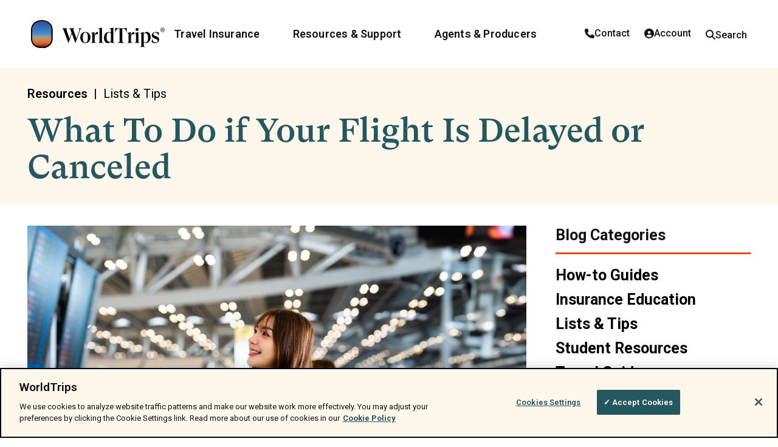

--- FILE ---
content_type: text/html; charset=UTF-8
request_url: https://www.worldtrips.com/resources/what-to-do-if-flight-is-delayed-or-canceled?__hstc=95757827.9bd0d28b6f56d5fa1de2c4f1137319d5.1626872991395.1647528046585.1647533692943.67&__hssc=95757827.4.1647533692943&__hsfp=999181904
body_size: 40992
content:
<!doctype html><html lang="en-us"><head>
    <meta charset="utf-8">
    <title>What To Do if Your Flight Is Delayed or Canceled | WorldTrips Travel Insurance</title>
    
      <link rel="shortcut icon" href="https://www.worldtrips.com/hubfs/favicon-1.ico">
    
    <meta name="description" content="Delayed or canceled flights are a headache worth avoiding. Implement these pre-flight tips and learn how flight insurance can help cover unexpected expenses.">
    
        
    <script>
      if (typeof jQuery == 'undefined') {
        
        
      }
    </script>
    
    
      <link rel="preconnect" href="https://fonts.googleapis.com" crossorigin="anonymous">
      <link rel="preconnect" href="https://fonts.gstatic.com" crossorigin="anonymous">
      <link rel="preload" href="https://fonts.googleapis.com/css2?family=Roboto:ital,wght@0,100;0,300;0,400;0,500;0,600;0,700;0,800;0,900;1,100;1,300;1,400;1,500;1,600;1,700;1,800;1,900&amp;display=swap" as="style" onload="this.onload=null;this.rel='stylesheet'">
      <noscript><link rel="stylesheet" href="https://fonts.googleapis.com/css2?family=GT%20Super%20Text:ital,wght@0,100;0,300;0,400;0,500;0,600;0,700;0,800;0,900;1,100;1,300;1,400;1,500;1,600;1,700;1,800;1,900&amp;display=swap"></noscript>
      <script src="https://kit.fontawesome.com/b129918280.js" async crossorigin="anonymous"></script>
      <link rel="stylesheet" href="https://cdnjs.cloudflare.com/ajax/libs/fancybox/3.5.5/jquery.fancybox.min.css" media="print" onload="this.onload=null;this.removeAttribute('media');">
      <link rel="stylesheet" href="https://cdnjs.cloudflare.com/ajax/libs/slick-carousel/1.9.0/slick.min.css" media="print" onload="this.onload=null;this.removeAttribute('media');">
      
      

    

    
    
    <script type="text/javascript" src="https://www.bugherd.com/sidebarv2.js?apikey=k6bxnozsmckxue2piq5jaq" async="true"></script>
    <meta name="viewport" content="width=device-width, initial-scale=1">

    
    <meta property="og:description" content="Delayed or canceled flights are a headache worth avoiding. Implement these pre-flight tips and learn how flight insurance can help cover unexpected expenses.">
    <meta property="og:title" content="What To Do if Your Flight Is Delayed or Canceled | WorldTrips Travel Insurance">
    <meta name="twitter:description" content="Delayed or canceled flights are a headache worth avoiding. Implement these pre-flight tips and learn how flight insurance can help cover unexpected expenses.">
    <meta name="twitter:title" content="What To Do if Your Flight Is Delayed or Canceled | WorldTrips Travel Insurance">

    

    
    <style>
a.cta_button{-moz-box-sizing:content-box !important;-webkit-box-sizing:content-box !important;box-sizing:content-box !important;vertical-align:middle}.hs-breadcrumb-menu{list-style-type:none;margin:0px 0px 0px 0px;padding:0px 0px 0px 0px}.hs-breadcrumb-menu-item{float:left;padding:10px 0px 10px 10px}.hs-breadcrumb-menu-divider:before{content:'›';padding-left:10px}.hs-featured-image-link{border:0}.hs-featured-image{float:right;margin:0 0 20px 20px;max-width:50%}@media (max-width: 568px){.hs-featured-image{float:none;margin:0;width:100%;max-width:100%}}.hs-screen-reader-text{clip:rect(1px, 1px, 1px, 1px);height:1px;overflow:hidden;position:absolute !important;width:1px}
</style>

<link rel="stylesheet" href="https://www.worldtrips.com/hubfs/hub_generated/template_assets/1/162035998611/1764689812884/template_main.min.css">
<link rel="stylesheet" href="https://www.worldtrips.com/hubfs/hub_generated/template_assets/1/162046121497/1764689775312/template_theme-overrides.min.css">
<link class="hs-async-css" rel="preload" href="https://www.worldtrips.com/hubfs/hub_generated/module_assets/1/162950243423/1763150542764/module_megamenu.css" as="style" onload="this.onload=null;this.rel='stylesheet'">
<noscript><link rel="stylesheet" href="https://www.worldtrips.com/hubfs/hub_generated/module_assets/1/162950243423/1763150542764/module_megamenu.css"></noscript>

    <style>
      nav.megamenu .nav-list li.megamenu .dropdown-content {
        top: 112px;
      }

      header #megamenu nav.megamenu .nav-list.level-1 > li.menu-item:hover > a.menu-link {
        
      }

      nav.megamenu .nav-list li a,
      nav.megamenu .nav-list li a:hover,
      nav.megamenu .nav-list li a:focus {
        font-size: 1.25rem;
      }
      nav.megamenu .nav-list li a,
      nav.megamenu .nav-list.level-1 > li.dropdown > a:after {
        color: #121212;
      }
      nav.megamenu .nav-list li a:hover,
      nav.megamenu .nav-list li a:focus,
      nav.megamenu .nav-list.level-1 > li.dropdown > a:hover:after {
        color: #121212;
      }
      #megamenu .dropdown-content .row-dropdown-area {
        max-width: 1440px !important;
      }
      
      @media only screen and (max-width: 1300px) {
        nav.megamenu .nav-list li a,
        nav.megamenu .nav-list li a:hover,
        nav.megamenu .nav-list li a:focus {
          font-size: calc(1.25rem * 0.9);
        }
      }

      

      /* Last item button style */
      

      @media only screen and (min-width: 992px) {
        #megamenu .dropdown-content { background: ; }
      }
      nav.megamenu .nav-list li.megamenu .dropdown-content .header-megamenu .title-megamenu,
      nav.megamenu .nav-list li.megamenu .dropdown-content .header-megamenu .title-megamenu a {
        font-size: 25px;
      }
      nav.megamenu .nav-list li.megamenu .dropdown-content .header-megamenu .title-megamenu svg {
        height: 15.0px;
      }
      
      nav.megamenu .nav-list li.megamenu .dropdown-content .mega-col.mega-col-1 ul li a,
      nav.megamenu .nav-list li.megamenu .dropdown-content .mega-col.mega-col-1 .main-megamenu a.menu-link .text-link {
        
        color: #F54816;
      }
      nav.megamenu .nav-list li.megamenu .dropdown-content .mega-col.mega-col-1 .main-megamenu a.menu-link .text-link svg {
        margin-bottom: 2px;
        
          height: calc(1em * 0.6);
        
      }
      nav.megamenu .nav-list li.megamenu .dropdown-content .mega-col.mega-col-1 .main-megamenu a.menu-link .text-link path {
        fill: #F54816;
      }
      nav.megamenu .nav-list li.megamenu .dropdown-content .mega-col.mega-col-1 ul li a:hover span,
      
      nav.megamenu .nav-list li.megamenu .dropdown-content .mega-col.mega-col-1 .main-megamenu a.menu-link:hover .text-link {
        color: #121212;
      }
      nav.megamenu .nav-list li.megamenu .dropdown-content .mega-col.mega-col-1 .main-megamenu a.menu-link:hover .text-link path {
        fill: #121212;
      }
      
      nav.megamenu .nav-list li.indented-item > a.menu-link {
        padding-left: 2rem; 
      }

      @media only screen and (max-width: 1200px) {
        #mobileMenuBar .menu-main {
          margin-top: 112px;
          height: calc(100vh - 112px);
          background-image: url('');
        }
        #mobileMenuBar nav.megamenu .nav-list.level-1 > li.megamenu > a:after,
        #mobileMenuBar nav.megamenu .nav-list.level-1 > li.dropdown > a:after {
          fill: #121212;
        }
        #mobileMenuBar nav.megamenu .nav-list {
          background: ;
        }
        #mobileMenuBar nav.megamenu .nav-list.level-1 > li.megamenu.open > a:after,
        #mobileMenuBar nav.megamenu .nav-list.level-1 > li.dropdown.open > a:after {
          background-image: url("");
          fill: #121212;
        }
        #mobileMenuBar nav.megamenu .nav-list li a {
          color: #25575E;
          font-size: 20px;
        }
        #mobileMenuBar nav.megamenu .nav-list li.megamenu .dropdown-content ul li a,
        #mobileMenuBar nav.megamenu .nav-list li.dropdown .dropdown-content ul li a {
          color: #25575E;
        }
        #mobileMenuBar nav.megamenu .nav-list li.menu-item.one-column,
        #mobileMenuBar nav.megamenu .nav-list .sub-menu li a {
          color: ;
        }
        #mobileMenuBar nav.megamenu .nav-list.level-1 > li:not(.last-menu-item-button) > a.menu-link {
          background: ;
        }
        #mobileMenuBar #megamenu .nav-list li.dropdown .dropdown-content ul.level-2,
        #mobileMenuBar #megamenu .dropdown-content .row-dropdown-area {
          background: ;
        }
        
        #mobileMenuBar nav.megamenu .nav-list li.megamenu .dropdown-content .mega-col:last-child { padding: 0; }

      }
    </style>
  
<link rel="stylesheet" href="https://7052064.fs1.hubspotusercontent-na1.net/hubfs/7052064/hub_generated/module_assets/1/-2712622/1764690081503/module_search_input.min.css">

<style>
  #hs_cos_wrapper_desktop_search .hs-search-field__bar>form {}

#hs_cos_wrapper_desktop_search .hs-search-field__bar>form>label {}

#hs_cos_wrapper_desktop_search .hs-search-field__bar>form>.hs-search-field__input {}

#hs_cos_wrapper_desktop_search .hs-search-field__button {}

#hs_cos_wrapper_desktop_search .hs-search-field__button:hover,
#hs_cos_wrapper_desktop_search .hs-search-field__button:focus {}

#hs_cos_wrapper_desktop_search .hs-search-field__button:active {}

#hs_cos_wrapper_desktop_search .hs-search-field--open .hs-search-field__suggestions {}

#hs_cos_wrapper_desktop_search .hs-search-field--open .hs-search-field__suggestions a {}

#hs_cos_wrapper_desktop_search .hs-search-field--open .hs-search-field__suggestions a:hover {}

</style>


<style>
  #hs_cos_wrapper_widget_ea3420ba-a8a8-4daf-8997-01099eb1c09e .compliance_copy-wrapper {}

#hs_cos_wrapper_widget_ea3420ba-a8a8-4daf-8997-01099eb1c09e .compliance_copy-version p,
#hs_cos_wrapper_widget_ea3420ba-a8a8-4daf-8997-01099eb1c09e .compliance_copy-copy * {
  padding-bottom:10px;
  color:#707070;
  font-size:1.0rem;
  line-height:1.25;
}

@media (max-width:991px) {
  #hs_cos_wrapper_widget_ea3420ba-a8a8-4daf-8997-01099eb1c09e .compliance_copy-version p,
  #hs_cos_wrapper_widget_ea3420ba-a8a8-4daf-8997-01099eb1c09e .compliance_copy-copy * { font-size:calc(1.0rem*0.875); }
}

</style>


<style>
  #hs_cos_wrapper_widget_f4048ebf-856a-4193-af8f-78a8a001210f .compliance_copy-wrapper {}

#hs_cos_wrapper_widget_f4048ebf-856a-4193-af8f-78a8a001210f .compliance_copy-version p,
#hs_cos_wrapper_widget_f4048ebf-856a-4193-af8f-78a8a001210f .compliance_copy-copy * {
  padding-bottom:10px;
  color:#707070;
  font-size:1.0rem;
  line-height:1.25;
}

@media (max-width:991px) {
  #hs_cos_wrapper_widget_f4048ebf-856a-4193-af8f-78a8a001210f .compliance_copy-version p,
  #hs_cos_wrapper_widget_f4048ebf-856a-4193-af8f-78a8a001210f .compliance_copy-copy * { font-size:calc(1.0rem*0.875); }
}

</style>

<link class="hs-async-css" rel="preload" href="https://www.worldtrips.com/hubfs/hub_generated/module_assets/1/162035998594/1763668206953/module_image-text-2col.min.css" as="style" onload="this.onload=null;this.rel='stylesheet'">
<noscript><link rel="stylesheet" href="https://www.worldtrips.com/hubfs/hub_generated/module_assets/1/162035998594/1763668206953/module_image-text-2col.min.css"></noscript>

<style>
    #hs_cos_wrapper_widget_23e5038a-58ae-4d96-914a-81bd3ff97a4c .image_text_2col_section {
  margin-top:0px;
  margin-bottom:50px;
}

#hs_cos_wrapper_widget_23e5038a-58ae-4d96-914a-81bd3ff97a4c .image_text_2col_section .image_text_2col_raw {
  max-width:1440px;
  justify-content:center;
}

#hs_cos_wrapper_widget_23e5038a-58ae-4d96-914a-81bd3ff97a4c .image_text_2col_section .two_col_content {}

#hs_cos_wrapper_widget_23e5038a-58ae-4d96-914a-81bd3ff97a4c .image_text_2col_section .two_col_content.font1,
#hs_cos_wrapper_widget_23e5038a-58ae-4d96-914a-81bd3ff97a4c .image_text_2col_section .two_col_content.font1 p,
#hs_cos_wrapper_widget_23e5038a-58ae-4d96-914a-81bd3ff97a4c .image_text_2col_section .two_col_content.font1 div,
#hs_cos_wrapper_widget_23e5038a-58ae-4d96-914a-81bd3ff97a4c .image_text_2col_section .two_col_content.font1 li,
#hs_cos_wrapper_widget_23e5038a-58ae-4d96-914a-81bd3ff97a4c .image_text_2col_section .two_col_content.font1 a,
#hs_cos_wrapper_widget_23e5038a-58ae-4d96-914a-81bd3ff97a4c .image_text_2col_section .two_col_content.font1 span { font-family:Roboto; }

#hs_cos_wrapper_widget_23e5038a-58ae-4d96-914a-81bd3ff97a4c .image_text_2col_section .two_col_content.font2,
#hs_cos_wrapper_widget_23e5038a-58ae-4d96-914a-81bd3ff97a4c .image_text_2col_section .two_col_content.font2 p,
#hs_cos_wrapper_widget_23e5038a-58ae-4d96-914a-81bd3ff97a4c .image_text_2col_section .two_col_content.font2 div,
#hs_cos_wrapper_widget_23e5038a-58ae-4d96-914a-81bd3ff97a4c .image_text_2col_section .two_col_content.font2 li,
#hs_cos_wrapper_widget_23e5038a-58ae-4d96-914a-81bd3ff97a4c .image_text_2col_section .two_col_content.font2 a,
#hs_cos_wrapper_widget_23e5038a-58ae-4d96-914a-81bd3ff97a4c .image_text_2col_section .two_col_content.font2 span { font-family:GT Super Text; }

#hs_cos_wrapper_widget_23e5038a-58ae-4d96-914a-81bd3ff97a4c .image_text_2col_section .two_col_headline {
  color:#000000;
  border-bottom:3px solid #F54816;
}

    .image_text_2col_left a { background: #F54816; }
    .image_text_2col_left a:hover { background: #0600FF; }
    
        .image_text_2col_section .image_text_2col_raw {
            align-items: flex-start;
        }
    
</style>


<style>
    #hs_cos_wrapper_widget_7f818b64-da8c-4bfa-8222-fbeec344d992 .image_text_2col_section {
  margin-top:0px;
  margin-bottom:50px;
}

#hs_cos_wrapper_widget_7f818b64-da8c-4bfa-8222-fbeec344d992 .image_text_2col_section .image_text_2col_raw {
  max-width:1440px;
  justify-content:center;
}

#hs_cos_wrapper_widget_7f818b64-da8c-4bfa-8222-fbeec344d992 .image_text_2col_section .two_col_content {}

#hs_cos_wrapper_widget_7f818b64-da8c-4bfa-8222-fbeec344d992 .image_text_2col_section .two_col_content.font1,
#hs_cos_wrapper_widget_7f818b64-da8c-4bfa-8222-fbeec344d992 .image_text_2col_section .two_col_content.font1 p,
#hs_cos_wrapper_widget_7f818b64-da8c-4bfa-8222-fbeec344d992 .image_text_2col_section .two_col_content.font1 div,
#hs_cos_wrapper_widget_7f818b64-da8c-4bfa-8222-fbeec344d992 .image_text_2col_section .two_col_content.font1 li,
#hs_cos_wrapper_widget_7f818b64-da8c-4bfa-8222-fbeec344d992 .image_text_2col_section .two_col_content.font1 a,
#hs_cos_wrapper_widget_7f818b64-da8c-4bfa-8222-fbeec344d992 .image_text_2col_section .two_col_content.font1 span { font-family:Roboto; }

#hs_cos_wrapper_widget_7f818b64-da8c-4bfa-8222-fbeec344d992 .image_text_2col_section .two_col_content.font2,
#hs_cos_wrapper_widget_7f818b64-da8c-4bfa-8222-fbeec344d992 .image_text_2col_section .two_col_content.font2 p,
#hs_cos_wrapper_widget_7f818b64-da8c-4bfa-8222-fbeec344d992 .image_text_2col_section .two_col_content.font2 div,
#hs_cos_wrapper_widget_7f818b64-da8c-4bfa-8222-fbeec344d992 .image_text_2col_section .two_col_content.font2 li,
#hs_cos_wrapper_widget_7f818b64-da8c-4bfa-8222-fbeec344d992 .image_text_2col_section .two_col_content.font2 a,
#hs_cos_wrapper_widget_7f818b64-da8c-4bfa-8222-fbeec344d992 .image_text_2col_section .two_col_content.font2 span { font-family:GT Super Text; }

#hs_cos_wrapper_widget_7f818b64-da8c-4bfa-8222-fbeec344d992 .image_text_2col_section .two_col_headline {
  color:#000000;
  border-bottom:3px solid #F54816;
}

    .image_text_2col_left a { background: #F54816; }
    .image_text_2col_left a:hover { background: #0600FF; }
    
        .image_text_2col_section .image_text_2col_raw {
            align-items: flex-start;
        }
    
</style>


<style>
  #hs_cos_wrapper_widget_24abbd0a-d407-4b77-8efa-9ec6908823cc .compliance_copy-wrapper { margin-bottom:50px; }

#hs_cos_wrapper_widget_24abbd0a-d407-4b77-8efa-9ec6908823cc .compliance_copy-version p,
#hs_cos_wrapper_widget_24abbd0a-d407-4b77-8efa-9ec6908823cc .compliance_copy-copy * {
  padding-bottom:10px;
  color:#707070;
  font-size:1.0rem;
  line-height:1.25;
}

@media (max-width:991px) {
  #hs_cos_wrapper_widget_24abbd0a-d407-4b77-8efa-9ec6908823cc .compliance_copy-version p,
  #hs_cos_wrapper_widget_24abbd0a-d407-4b77-8efa-9ec6908823cc .compliance_copy-copy * { font-size:calc(1.0rem*0.875); }
}

</style>


<style>
  #hs_cos_wrapper_widget_7ddb6c04-95bb-4b29-abcd-719b34116599 .compliance_copy-wrapper {}

#hs_cos_wrapper_widget_7ddb6c04-95bb-4b29-abcd-719b34116599 .compliance_copy-version p,
#hs_cos_wrapper_widget_7ddb6c04-95bb-4b29-abcd-719b34116599 .compliance_copy-copy * {
  padding-bottom:10px;
  color:#707070;
  font-size:1.0rem;
  line-height:1.25;
}

@media (max-width:991px) {
  #hs_cos_wrapper_widget_7ddb6c04-95bb-4b29-abcd-719b34116599 .compliance_copy-version p,
  #hs_cos_wrapper_widget_7ddb6c04-95bb-4b29-abcd-719b34116599 .compliance_copy-copy * { font-size:calc(1.0rem*0.875); }
}

</style>


  <style>
    .hs-blog-post .body-container-wrapper {
      background: #FFF;
    }
    .body-container--blog-index .post-header .inner-blog {
      background: var(--tertiary-color);
      padding: 0 3.5%;
    }
    .body-container--blog-index .post-header .postinner-title {
      max-width: 1440px;
      margin: 0 auto;
      padding: 30px 0;
    }
    .blog-index .about-authortext .author-name {
      color: ;
    }
    .blog-right-topic.subscribe-withbg {
      background: #FCF6EB;
    }
    .blog-right-topic.subscribe-withbg h3.form-title,
    .blog-right-topic.subscribe-withbg .hs-form label {
      color: #FFF;
    }
  </style>
  
<link class="hs-async-css" rel="preload" href="https://www.worldtrips.com/hubfs/hub_generated/module_assets/1/162046121395/1763149536897/module_customizable-header.min.css" as="style" onload="this.onload=null;this.rel='stylesheet'">
<noscript><link rel="stylesheet" href="https://www.worldtrips.com/hubfs/hub_generated/module_assets/1/162046121395/1763149536897/module_customizable-header.min.css"></noscript>

<style>
  #hs_cos_wrapper_widget_1712679801198 .custom_header.ch-widget_1712679801198 {
  padding:0px;
  margin-top:0px;
  margin-bottom:20px;
  max-width:px;
}

#hs_cos_wrapper_widget_1712679801198 .custom_header.ch-widget_1712679801198 .heading_text {
  color:rgba(18,18,18,1.0);
  font-weight:300;
  font-size:18px;
  line-height:20px;
  font-style:normal;
  text-transform:none;
  letter-spacing:1px;
  text-align:left;
}

  

  .custom_header.ch-widget_1712679801198 .heading_text.font1 {
    font-family: Roboto;
  }
  .custom_header.ch-widget_1712679801198 .heading_text.font2 {
    font-family: GT Super Text;
  }
  @media (max-width:991px){
    .custom_header.ch-widget_1712679801198 h1.heading_text,
    .custom_header.ch-widget_1712679801198 h2.heading_text {
      font-size: calc(18px * 0.85);
      line-height: calc(20px * 0.85);
    }
  }
  @media(max-width: 768px) {
    .custom_header.ch-widget_1712679801198 .heading_text {
      padding: 0px;
margin-top: 24px;
margin-bottom: 0px;

      text-align: center !important;
    }
    
      .custom_header.ch-widget_1712679801198 {
        margin-left: auto;
        margin-right: auto;
      }
    
  }
  @media (max-width:600px){
    .custom_header.ch-widget_1712679801198 h1.heading_text,
    .custom_header.ch-widget_1712679801198 h2.heading_text {
      font-size: calc(18px * 0.75);
      line-height: calc(20px * 0.75);
    }
  }
</style>

<link class="hs-async-css" rel="preload" href="https://www.worldtrips.com/hubfs/hub_generated/module_assets/1/162035998603/1763667936751/module_social-follow.min.css" as="style" onload="this.onload=null;this.rel='stylesheet'">
<noscript><link rel="stylesheet" href="https://www.worldtrips.com/hubfs/hub_generated/module_assets/1/162035998603/1763667936751/module_social-follow.min.css"></noscript>

<style>
  #hs_cos_wrapper_widget_1712603800309 .custom_header.ch-widget_1712603800309 {
  padding:0px;
  margin-top:0px;
  margin-bottom:20px;
  max-width:px;
}

#hs_cos_wrapper_widget_1712603800309 .custom_header.ch-widget_1712603800309 .heading_text {
  color:rgba(18,18,18,1.0);
  font-weight:300;
  font-size:18px;
  line-height:20px;
  font-style:normal;
  text-transform:none;
  letter-spacing:1px;
  text-align:left;
}

  

  .custom_header.ch-widget_1712603800309 .heading_text.font1 {
    font-family: Roboto;
  }
  .custom_header.ch-widget_1712603800309 .heading_text.font2 {
    font-family: GT Super Text;
  }
  @media (max-width:991px){
    .custom_header.ch-widget_1712603800309 h1.heading_text,
    .custom_header.ch-widget_1712603800309 h2.heading_text {
      font-size: calc(18px * 0.85);
      line-height: calc(20px * 0.85);
    }
  }
  @media(max-width: 768px) {
    .custom_header.ch-widget_1712603800309 .heading_text {
      padding: 0px;
margin-top: 0px;
margin-bottom: 0px;

      text-align: center !important;
    }
    
      .custom_header.ch-widget_1712603800309 {
        margin-left: auto;
        margin-right: auto;
      }
    
  }
  @media (max-width:600px){
    .custom_header.ch-widget_1712603800309 h1.heading_text,
    .custom_header.ch-widget_1712603800309 h2.heading_text {
      font-size: calc(18px * 0.75);
      line-height: calc(20px * 0.75);
    }
  }
</style>


<style>
  #hs_cos_wrapper_module_17126038988374 .custom_header.ch-module_17126038988374 {
  padding:0px;
  margin-top:0px;
  margin-bottom:20px;
  max-width:px;
}

#hs_cos_wrapper_module_17126038988374 .custom_header.ch-module_17126038988374 .heading_text {
  color:rgba(18,18,18,1.0);
  font-weight:300;
  font-size:18px;
  line-height:20px;
  font-style:normal;
  text-transform:none;
  letter-spacing:1px;
  text-align:left;
}

  

  .custom_header.ch-module_17126038988374 .heading_text.font1 {
    font-family: Roboto;
  }
  .custom_header.ch-module_17126038988374 .heading_text.font2 {
    font-family: GT Super Text;
  }
  @media (max-width:991px){
    .custom_header.ch-module_17126038988374 h1.heading_text,
    .custom_header.ch-module_17126038988374 h2.heading_text {
      font-size: calc(18px * 0.85);
      line-height: calc(20px * 0.85);
    }
  }
  @media(max-width: 768px) {
    .custom_header.ch-module_17126038988374 .heading_text {
      padding: 0px;
margin-top: 0px;
margin-bottom: 0px;

      text-align: center !important;
    }
    
      .custom_header.ch-module_17126038988374 {
        margin-left: auto;
        margin-right: auto;
      }
    
  }
  @media (max-width:600px){
    .custom_header.ch-module_17126038988374 h1.heading_text,
    .custom_header.ch-module_17126038988374 h2.heading_text {
      font-size: calc(18px * 0.75);
      line-height: calc(20px * 0.75);
    }
  }
</style>


<style>
  #hs_cos_wrapper_module_1716700919657 .custom_header.ch-module_1716700919657 {
  padding:0px;
  margin-top:0px;
  margin-bottom:20px;
  max-width:px;
}

#hs_cos_wrapper_module_1716700919657 .custom_header.ch-module_1716700919657 .heading_text {
  color:rgba(18,18,18,1.0);
  font-weight:300;
  font-size:18px;
  line-height:20px;
  font-style:normal;
  text-transform:none;
  letter-spacing:1px;
  text-align:left;
}

  

  .custom_header.ch-module_1716700919657 .heading_text.font1 {
    font-family: Roboto;
  }
  .custom_header.ch-module_1716700919657 .heading_text.font2 {
    font-family: GT Super Text;
  }
  @media (max-width:991px){
    .custom_header.ch-module_1716700919657 h1.heading_text,
    .custom_header.ch-module_1716700919657 h2.heading_text {
      font-size: calc(18px * 0.85);
      line-height: calc(20px * 0.85);
    }
  }
  @media(max-width: 768px) {
    .custom_header.ch-module_1716700919657 .heading_text {
      padding: 0px;
margin-top: 24px;
margin-bottom: 0px;

      text-align: center !important;
    }
    
      .custom_header.ch-module_1716700919657 {
        margin-left: auto;
        margin-right: auto;
      }
    
  }
  @media (max-width:600px){
    .custom_header.ch-module_1716700919657 h1.heading_text,
    .custom_header.ch-module_1716700919657 h2.heading_text {
      font-size: calc(18px * 0.75);
      line-height: calc(20px * 0.75);
    }
  }
</style>

<link class="hs-async-css" rel="preload" href="https://www.worldtrips.com/hubfs/hub_generated/module_assets/1/162036237878/1763668506663/module_customizable-richtext.min.css" as="style" onload="this.onload=null;this.rel='stylesheet'">
<noscript><link rel="stylesheet" href="https://www.worldtrips.com/hubfs/hub_generated/module_assets/1/162036237878/1763668506663/module_customizable-richtext.min.css"></noscript>

<style>
  #hs_cos_wrapper_widget_1712673290226 .custom_richtext.rt-widget_1712673290226 {
  padding:0px;
  margin-top:0px;
  margin-bottom:0px;
}

@media (max-width:768px) {
  #hs_cos_wrapper_widget_1712673290226 .custom_richtext.rt-widget_1712673290226 {
    padding:0px;
    margin-top:20px;
    margin-bottom:0px;
  }
}


  .custom_richtext.rt-widget_1712673290226 p,
  .custom_richtext.rt-widget_1712673290226 div {
    font-weight: ;
    line-height: em;
  }
  .custom_richtext.font1.rt-widget_1712673290226 {
    font-family: Roboto;
  }
  .custom_richtext.font2.rt-widget_1712673290226 {
    font-family: GT Super Text;
  }
  .white-bullets li::marker {
    color: #fff; 
  }
</style>

<style>
@font-face {
  font-family: "GT Super Text";
  src: url("https://www.worldtrips.com/hubfs/GT-Super-Text-Medium%201.otf") format("opentype");
  font-display: swap;
  font-weight: 500;
}
</style>

<style>
  @font-face {
    font-family: "Roboto";
    font-weight: 400;
    font-style: normal;
    font-display: swap;
    src: url("/_hcms/googlefonts/Roboto/regular.woff2") format("woff2"), url("/_hcms/googlefonts/Roboto/regular.woff") format("woff");
  }
  @font-face {
    font-family: "Roboto";
    font-weight: 400;
    font-style: normal;
    font-display: swap;
    src: url("/_hcms/googlefonts/Roboto/regular.woff2") format("woff2"), url("/_hcms/googlefonts/Roboto/regular.woff") format("woff");
  }
  @font-face {
    font-family: "Roboto";
    font-weight: 700;
    font-style: normal;
    font-display: swap;
    src: url("/_hcms/googlefonts/Roboto/700.woff2") format("woff2"), url("/_hcms/googlefonts/Roboto/700.woff") format("woff");
  }
</style>

<!-- Editor Styles -->
<style id="hs_editor_style" type="text/css">
.footer-row-1-max-width-section-centering > .row-fluid {
  max-width: 1440px !important;
  margin-left: auto !important;
  margin-right: auto !important;
}
.footer-module-6-flexbox-positioning {
  display: -ms-flexbox !important;
  -ms-flex-direction: column !important;
  -ms-flex-align: center !important;
  -ms-flex-pack: start;
  display: flex !important;
  flex-direction: column !important;
  align-items: center !important;
  justify-content: flex-start;
}
.footer-module-6-flexbox-positioning > div {
  max-width: 100%;
  flex-shrink: 0 !important;
}
/* HubSpot Non-stacked Media Query Styles */
@media (min-width:768px) {
  .footer-row-0-vertical-alignment > .row-fluid {
    display: -ms-flexbox !important;
    -ms-flex-direction: row;
    display: flex !important;
    flex-direction: row;
  }
  .footer-row-1-vertical-alignment > .row-fluid {
    display: -ms-flexbox !important;
    -ms-flex-direction: row;
    display: flex !important;
    flex-direction: row;
  }
  .footer-column-4-vertical-alignment {
    display: -ms-flexbox !important;
    -ms-flex-direction: column !important;
    -ms-flex-pack: start !important;
    display: flex !important;
    flex-direction: column !important;
    justify-content: flex-start !important;
  }
  .footer-column-4-vertical-alignment > div {
    flex-shrink: 0 !important;
  }
  .cell_1712603898837-vertical-alignment {
    display: -ms-flexbox !important;
    -ms-flex-direction: column !important;
    -ms-flex-pack: start !important;
    display: flex !important;
    flex-direction: column !important;
    justify-content: flex-start !important;
  }
  .cell_1712603898837-vertical-alignment > div {
    flex-shrink: 0 !important;
  }
  .footer-column-7-vertical-alignment {
    display: -ms-flexbox !important;
    -ms-flex-direction: column !important;
    -ms-flex-pack: start !important;
    display: flex !important;
    flex-direction: column !important;
    justify-content: flex-start !important;
  }
  .footer-column-7-vertical-alignment > div {
    flex-shrink: 0 !important;
  }
  .footer-column-1-vertical-alignment {
    display: -ms-flexbox !important;
    -ms-flex-direction: column !important;
    -ms-flex-pack: start !important;
    display: flex !important;
    flex-direction: column !important;
    justify-content: flex-start !important;
  }
  .footer-column-1-vertical-alignment > div {
    flex-shrink: 0 !important;
  }
  .cell_1712673290595-vertical-alignment {
    display: -ms-flexbox !important;
    -ms-flex-direction: column !important;
    -ms-flex-pack: start !important;
    display: flex !important;
    flex-direction: column !important;
    justify-content: flex-start !important;
  }
  .cell_1712673290595-vertical-alignment > div {
    flex-shrink: 0 !important;
  }
  .footer-column-9-vertical-alignment {
    display: -ms-flexbox !important;
    -ms-flex-direction: column !important;
    -ms-flex-pack: start !important;
    display: flex !important;
    flex-direction: column !important;
    justify-content: flex-start !important;
  }
  .footer-column-9-vertical-alignment > div {
    flex-shrink: 0 !important;
  }
}
/* HubSpot Styles (default) */
.footer-row-0-padding {
  padding-top: 60px !important;
  padding-bottom: 60px !important;
  padding-right: 0px !important;
}
.footer-row-0-background-layers {
  background-image: linear-gradient(rgba(252, 246, 235, 1), rgba(252, 246, 235, 1)) !important;
  background-position: left top !important;
  background-size: auto !important;
  background-repeat: no-repeat !important;
}
.footer-row-1-padding {
  padding-top: 16px !important;
  padding-bottom: 16px !important;
}
.footer-row-1-background-layers {
  background-image: linear-gradient(rgba(252, 246, 235, 1), rgba(252, 246, 235, 1)) !important;
  background-position: left top !important;
  background-size: auto !important;
  background-repeat: no-repeat !important;
}
.footer-column-4-row-0-margin {
  margin-top: 0px !important;
  margin-bottom: 0px !important;
}
.cell_1712603898837-hidden {
  display: flex !important;
}
.footer-column-7-hidden {
  display: flex !important;
}
.footer-module-3-hidden {
  display: block !important;
}
/* HubSpot Styles (mobile) */
@media (max-width: 767px) {
  .footer-row-0-padding {
    padding-top: 50px !important;
    padding-bottom: 16px !important;
    padding-right: 0px !important;
  }
  .footer-row-1-padding {
    padding-right: 16px !important;
  }
  .cell_1712603898837-hidden {
    display: none !important;
  }
  .footer-column-7-hidden {
    display: none !important;
  }
  .footer-column-1-padding {
    padding-left: 0px !important;
  }
  .footer-column-1-row-2-padding {
    padding-left: 0px !important;
  }
  .footer-module-3-hidden {
    display: none !important;
  }
  #hs_cos_wrapper_footer-module-3 {
    display: none !important;
  }
}
</style>
    <script type="application/ld+json">
{
  "mainEntityOfPage" : {
    "@type" : "WebPage",
    "@id" : "https://www.worldtrips.com/resources/what-to-do-if-flight-is-delayed-or-canceled"
  },
  "author" : {
    "name" : "WorldTrips",
    "url" : "https://www.worldtrips.com/resources/author/worldtrips",
    "@type" : "Person"
  },
  "headline" : "What To Do if Your Flight Is Delayed or Canceled | WorldTrips Travel Insurance",
  "datePublished" : "2020-12-17T05:00:00.000Z",
  "dateModified" : "2025-04-02T19:20:51.954Z",
  "publisher" : {
    "name" : "WorldTrips",
    "logo" : {
      "url" : "https://www.worldtrips.com/hubfs/logos/WorldTrips%20Logos/worldtrips-travel-insurance-black.svg",
      "@type" : "ImageObject"
    },
    "@type" : "Organization"
  },
  "@context" : "https://schema.org",
  "@type" : "BlogPosting",
  "image" : [ "https://www.worldtrips.com/hubfs/images/Full%20Width%20Images/young-asian-woman-in-international-airport--using-mobile-smartphone-and-1.webp" ]
}
</script>

<script src="https://cdnjs.cloudflare.com/ajax/libs/jquery/3.5.1/jquery.min.js"></script>
<script src="https://cdnjs.cloudflare.com/ajax/libs/jquery-migrate/3.3.1/jquery-migrate.min.js"></script>

  <script data-search_input-config="config_desktop_search" type="application/json">
  {
    "autosuggest_results_message": "Results for \u201C[[search_term]]\u201D",
    "autosuggest_no_results_message": "There are no autosuggest results for \u201C[[search_term]]\u201D",
    "sr_empty_search_field_message": "There are no suggestions because the search field is empty.",
    "sr_autosuggest_results_message": "There are currently [[number_of_results]] auto-suggested results for [[search_term]]. Navigate to the results list by pressing the down arrow key, or press return to search for all results.",
    "sr_search_field_aria_label": "This is a search field with an auto-suggest feature attached.",
    "sr_search_button_aria_label": "Search"
  }
  </script>

  <script id="hs-search-input__valid-content-types" type="application/json">
    [
      
        "SITE_PAGE",
      
        "LANDING_PAGE",
      
        "BLOG_POST",
      
        "LISTING_PAGE",
      
        "KNOWLEDGE_ARTICLE",
      
        "HS_CASE_STUDY"
      
    ]
  </script>


    
<!--  Added by GoogleTagManager integration -->
<script>
var _hsp = window._hsp = window._hsp || [];
window.dataLayer = window.dataLayer || [];
function gtag(){dataLayer.push(arguments);}

var useGoogleConsentModeV2 = true;
var waitForUpdateMillis = 1000;



var hsLoadGtm = function loadGtm() {
    if(window._hsGtmLoadOnce) {
      return;
    }

    if (useGoogleConsentModeV2) {

      gtag('set','developer_id.dZTQ1Zm',true);

      gtag('consent', 'default', {
      'ad_storage': 'denied',
      'analytics_storage': 'denied',
      'ad_user_data': 'denied',
      'ad_personalization': 'denied',
      'wait_for_update': waitForUpdateMillis
      });

      _hsp.push(['useGoogleConsentModeV2'])
    }

    (function(w,d,s,l,i){w[l]=w[l]||[];w[l].push({'gtm.start':
    new Date().getTime(),event:'gtm.js'});var f=d.getElementsByTagName(s)[0],
    j=d.createElement(s),dl=l!='dataLayer'?'&l='+l:'';j.async=true;j.src=
    'https://www.googletagmanager.com/gtm.js?id='+i+dl;f.parentNode.insertBefore(j,f);
    })(window,document,'script','dataLayer','GTM-PZ8W36K');

    window._hsGtmLoadOnce = true;
};

_hsp.push(['addPrivacyConsentListener', function(consent){
  if(consent.allowed || (consent.categories && consent.categories.analytics)){
    hsLoadGtm();
  }
}]);

</script>

<!-- /Added by GoogleTagManager integration -->


<script type="text/javascript"> (function(a,b,c,d,e,f,g){e['ire_o']=c;e[c]=e[c]||function(){(e[c].a=e[c].a||[]).push(arguments)};f=d.createElement(b);g=d.getElementsByTagName(b)[0];f.defer=1;f.src=a;g.parentNode.insertBefore(f,g);})('//d.impactradius-event.com/A2017721-620f-4649-9c25-6f275dcdeca11.js','script','ire',document,window);
 </script>
<!--BE IXF: JavaScript begin-->
<script defer src="//cdn.bc0a.com/autopilot/f00000000255730/autopilot_sdk.js"></script>
<!--BE IXF: JavaScript end-->
<!-- Crazy Egg: JavaScript begin -->
<script type="text/javascript" src="//script.crazyegg.com/pages/scripts/0130/0321.js" async></script>
<!-- Crazy Egg: JavaScript end -->
<meta property="og:image" content="https://www.worldtrips.com/hubfs/images/Full%20Width%20Images/young-asian-woman-in-international-airport--using-mobile-smartphone-and-1.webp">
<meta property="og:image:width" content="1920">
<meta property="og:image:height" content="846">

<meta name="twitter:image" content="https://www.worldtrips.com/hubfs/images/Full%20Width%20Images/young-asian-woman-in-international-airport--using-mobile-smartphone-and-1.webp">


<meta property="og:url" content="https://www.worldtrips.com/resources/what-to-do-if-flight-is-delayed-or-canceled">
<meta name="twitter:card" content="summary_large_image">

<link rel="canonical" href="https://www.worldtrips.com/resources/what-to-do-if-flight-is-delayed-or-canceled">

<meta property="og:type" content="article">
<link rel="alternate" type="application/rss+xml" href="https://www.worldtrips.com/resources/rss.xml">
<meta name="twitter:domain" content="www.worldtrips.com">
<meta name="twitter:site" content="@WorldTrips1">
<script src="//platform.linkedin.com/in.js" type="text/javascript">
    lang: en_US
</script>

<meta http-equiv="content-language" content="en-us">






  <meta name="generator" content="HubSpot"></head>
  <body class="fixed">
<!--  Added by GoogleTagManager integration -->
<noscript><iframe src="https://www.googletagmanager.com/ns.html?id=GTM-PZ8W36K" height="0" width="0" style="display:none;visibility:hidden"></iframe></noscript>

<!-- /Added by GoogleTagManager integration -->

    <div class="body-wrapper   hs-content-id-162443348111 hs-blog-post hs-content-path-resources-what-to-do-if-flight-is-delayed-or-cance hs-content-name-what-to-do-if-your-flight-is-delayed-or-canceled hs-blog-name-worldtrips-resources hs-blog-id-4935024728">
      
        <div data-global-resource-path="worldtrips-theme/templates/partials/header.html">
    

    <header class="header">
        <div class="container-fluid content-wrapper">
<div class="row-fluid-wrapper">
<div class="row-fluid">
<div class="span12 widget-span widget-type-cell " style="" data-widget-type="cell" data-x="0" data-w="12">

</div><!--end widget-span -->
</div>
</div>
</div>
        <div id="hs_cos_wrapper_header_options" class="hs_cos_wrapper hs_cos_wrapper_widget hs_cos_wrapper_type_module" style="" data-hs-cos-general-type="widget" data-hs-cos-type="module"></div>
        <div class="top_navigation">
            <div class="wrapper">
                <div class="top_navigation_raw flex-row align-center">
                      <div class="logo">
                        <div id="hs_cos_wrapper_site_logo" class="hs_cos_wrapper hs_cos_wrapper_widget hs_cos_wrapper_type_module widget-type-logo" style="" data-hs-cos-general-type="widget" data-hs-cos-type="module">
  






















  
  <span id="hs_cos_wrapper_site_logo_hs_logo_widget" class="hs_cos_wrapper hs_cos_wrapper_widget hs_cos_wrapper_type_logo" style="" data-hs-cos-general-type="widget" data-hs-cos-type="logo"><a href="https://www.worldtrips.com" id="hs-link-site_logo_hs_logo_widget" style="border-width:0px;border:0px;"><img src="https://www.worldtrips.com/hubfs/logos/WorldTrips%20Logos/worldtrips-travel-insurance-black.svg" class="hs-image-widget " height="621" style="height: auto;width:3000px;border-width:0px;border:0px;" width="3000" alt="worldtrips-travel-insurance-black" title="worldtrips-travel-insurance-black" loading="lazy"></a></span>
</div>
                        <div id="hs_cos_wrapper_site_logo_transparent" class="hs_cos_wrapper hs_cos_wrapper_widget hs_cos_wrapper_type_module widget-type-logo" style="" data-hs-cos-general-type="widget" data-hs-cos-type="module">
  






















  
  <span id="hs_cos_wrapper_site_logo_transparent_hs_logo_widget" class="hs_cos_wrapper hs_cos_wrapper_widget hs_cos_wrapper_type_logo" style="" data-hs-cos-general-type="widget" data-hs-cos-type="logo"><a href="//www.worldtrips.com" id="hs-link-site_logo_transparent_hs_logo_widget" style="border-width:0px;border:0px;"><img src="https://www.worldtrips.com/hubfs/logos/WorldTrips%20Logos/worldtrips-travel-insurance-white.svg" class="hs-image-widget " height="41" style="height: auto;width:200px;border-width:0px;border:0px;" width="200" alt="worldtrips-travel-insurance-white" title="worldtrips-travel-insurance-white" loading="lazy"></a></span>
</div>
                      </div>
                      <div class="logo-mobile">
                        <div id="hs_cos_wrapper_site_logo_mobile" class="hs_cos_wrapper hs_cos_wrapper_widget hs_cos_wrapper_type_module widget-type-logo" style="" data-hs-cos-general-type="widget" data-hs-cos-type="module">
  






















  
  <span id="hs_cos_wrapper_site_logo_mobile_hs_logo_widget" class="hs_cos_wrapper hs_cos_wrapper_widget hs_cos_wrapper_type_logo" style="" data-hs-cos-general-type="widget" data-hs-cos-type="logo"><a href="https://www.worldtrips.com" id="hs-link-site_logo_mobile_hs_logo_widget" style="border-width:0px;border:0px;"><img src="https://www.worldtrips.com/hubfs/logos/WorldTrips%20Logos/worldtrips-travel-insurance-black.svg" class="hs-image-widget " height="31" style="height: auto;width:150px;border-width:0px;border:0px;" width="150" alt="worldtrips-travel-insurance-black" title="worldtrips-travel-insurance-black" loading="lazy"></a></span>
</div>
                      </div>

                    
                    

                    <div class="mainmenu col-12">
                         
                      <div id="desktopMenu">
                            


  

  

  

  

  <div id="megamenu" class="">
    <div class="content-wrapper">
      <nav role="navigation" class="megamenu">
        
  
  <ul class="nav-list level-1">
    
      <li class="megamenu menu-item one-column  ">
      
          
    <a class="menu-link megamenu" href="javascript:;" aria-label="Travel Insurance"><span>Travel Insurance</span></a>
    <div class="dropdown-content absoluted">
      <div class="row-dropdown-area">
        
          
          <div class="mega-col mega-col-1">
            
                
                
                
                  
                  
                  
                <a class="meganav-heading nav-sub" href="https://www.worldtrips.com/travel-insurance" aria-label="Travel Insurance">
                  Travel Insurance
                </a>
                
            
            <div class="header-megamenu">
              <h3 class="title-megamenu">
                
                

                

                
                
                  Who's Traveling?
                  
                
              </h3>
            </div>
            
            <div class="main-megamenu">
                
  
  <ul class="sub-menu level-2">
    
      <li class=" menu-item   ">
      
          
    
    

    

    
      
    

    <a class="menu-link" href="https://quote.worldtrips.com/CTP/start" target="_blank" rel="noopener" aria-label="U.S. Citizen or Resident">
      <div class="content-text-icon">
        <span class="text-link">
          U.S. Citizen or Resident
          
            <svg version="1.1" id="Layer_1" xmlns="http://www.w3.org/2000/svg" xmlns:xlink="http://www.w3.org/1999/xlink" x="0px" y="0px" viewbox="0 0 27.08 19.29" style="enable-background:new 0 0 27.08 19.29;" xml:space="preserve"><path class="st0" d="M26.46,10.21c0.02-0.05,0.04-0.09,0.05-0.14c0.01-0.05,0.02-0.1,0.03-0.15c0.01-0.04,0.02-0.09,0.02-0.13 c0-0.05,0-0.1,0-0.14c0-0.05,0-0.1,0-0.14c0-0.05-0.02-0.09-0.02-0.13c-0.01-0.05-0.02-0.1-0.03-0.15 c-0.01-0.05-0.04-0.09-0.05-0.13c-0.02-0.05-0.03-0.09-0.06-0.14c-0.03-0.05-0.06-0.09-0.09-0.14c-0.02-0.03-0.04-0.07-0.07-0.1 c0,0,0,0-0.01-0.01c-0.02-0.03-0.05-0.05-0.08-0.08c-0.04-0.05-0.09-0.1-0.14-0.14c0,0,0,0,0,0l-9.48-7.64 c-0.64-0.52-1.59-0.42-2.11,0.23c-0.52,0.65-0.42,1.59,0.23,2.11l6.17,4.98H2c-0.83,0-1.5,0.67-1.5,1.5s0.67,1.5,1.5,1.5h18.83 l-6.17,4.98c-0.64,0.52-0.75,1.46-0.23,2.11c0.3,0.37,0.73,0.56,1.17,0.56c0.33,0,0.66-0.11,0.94-0.33L26,10.83 c0,0,0.01,0,0.01-0.01l0.02-0.01c0.08-0.07,0.16-0.14,0.22-0.22c0,0,0,0,0.01-0.01c0.02-0.03,0.04-0.07,0.06-0.1 c0.03-0.05,0.07-0.1,0.1-0.15C26.43,10.3,26.44,10.25,26.46,10.21z" /> </svg>
          
        </span>
      </div>
    </a>
  
        
      </li>
    
      <li class=" menu-item   ">
      
          
    
    

    

    
      
    

    <a class="menu-link" href="https://quote.worldtrips.com/AtlasTravel/" target="_blank" rel="noopener" aria-label="Non-U.S. Citizen or Resident">
      <div class="content-text-icon">
        <span class="text-link">
          Non-U.S. Citizen or Resident
          
            <svg version="1.1" id="Layer_1" xmlns="http://www.w3.org/2000/svg" xmlns:xlink="http://www.w3.org/1999/xlink" x="0px" y="0px" viewbox="0 0 27.08 19.29" style="enable-background:new 0 0 27.08 19.29;" xml:space="preserve"><path class="st0" d="M26.46,10.21c0.02-0.05,0.04-0.09,0.05-0.14c0.01-0.05,0.02-0.1,0.03-0.15c0.01-0.04,0.02-0.09,0.02-0.13 c0-0.05,0-0.1,0-0.14c0-0.05,0-0.1,0-0.14c0-0.05-0.02-0.09-0.02-0.13c-0.01-0.05-0.02-0.1-0.03-0.15 c-0.01-0.05-0.04-0.09-0.05-0.13c-0.02-0.05-0.03-0.09-0.06-0.14c-0.03-0.05-0.06-0.09-0.09-0.14c-0.02-0.03-0.04-0.07-0.07-0.1 c0,0,0,0-0.01-0.01c-0.02-0.03-0.05-0.05-0.08-0.08c-0.04-0.05-0.09-0.1-0.14-0.14c0,0,0,0,0,0l-9.48-7.64 c-0.64-0.52-1.59-0.42-2.11,0.23c-0.52,0.65-0.42,1.59,0.23,2.11l6.17,4.98H2c-0.83,0-1.5,0.67-1.5,1.5s0.67,1.5,1.5,1.5h18.83 l-6.17,4.98c-0.64,0.52-0.75,1.46-0.23,2.11c0.3,0.37,0.73,0.56,1.17,0.56c0.33,0,0.66-0.11,0.94-0.33L26,10.83 c0,0,0.01,0,0.01-0.01l0.02-0.01c0.08-0.07,0.16-0.14,0.22-0.22c0,0,0,0,0.01-0.01c0.02-0.03,0.04-0.07,0.06-0.1 c0.03-0.05,0.07-0.1,0.1-0.15C26.43,10.3,26.44,10.25,26.46,10.21z" /> </svg>
          
        </span>
      </div>
    </a>
  
        
      </li>
    
      <li class=" menu-item   ">
      
          
    
    

    

    
      
    

    <a class="menu-link" href="https://quote.worldtrips.com/studentsecure/" target="_blank" rel="noopener" aria-label="International Student">
      <div class="content-text-icon">
        <span class="text-link">
          International Student
          
            <svg version="1.1" id="Layer_1" xmlns="http://www.w3.org/2000/svg" xmlns:xlink="http://www.w3.org/1999/xlink" x="0px" y="0px" viewbox="0 0 27.08 19.29" style="enable-background:new 0 0 27.08 19.29;" xml:space="preserve"><path class="st0" d="M26.46,10.21c0.02-0.05,0.04-0.09,0.05-0.14c0.01-0.05,0.02-0.1,0.03-0.15c0.01-0.04,0.02-0.09,0.02-0.13 c0-0.05,0-0.1,0-0.14c0-0.05,0-0.1,0-0.14c0-0.05-0.02-0.09-0.02-0.13c-0.01-0.05-0.02-0.1-0.03-0.15 c-0.01-0.05-0.04-0.09-0.05-0.13c-0.02-0.05-0.03-0.09-0.06-0.14c-0.03-0.05-0.06-0.09-0.09-0.14c-0.02-0.03-0.04-0.07-0.07-0.1 c0,0,0,0-0.01-0.01c-0.02-0.03-0.05-0.05-0.08-0.08c-0.04-0.05-0.09-0.1-0.14-0.14c0,0,0,0,0,0l-9.48-7.64 c-0.64-0.52-1.59-0.42-2.11,0.23c-0.52,0.65-0.42,1.59,0.23,2.11l6.17,4.98H2c-0.83,0-1.5,0.67-1.5,1.5s0.67,1.5,1.5,1.5h18.83 l-6.17,4.98c-0.64,0.52-0.75,1.46-0.23,2.11c0.3,0.37,0.73,0.56,1.17,0.56c0.33,0,0.66-0.11,0.94-0.33L26,10.83 c0,0,0.01,0,0.01-0.01l0.02-0.01c0.08-0.07,0.16-0.14,0.22-0.22c0,0,0,0,0.01-0.01c0.02-0.03,0.04-0.07,0.06-0.1 c0.03-0.05,0.07-0.1,0.1-0.15C26.43,10.3,26.44,10.25,26.46,10.21z" /> </svg>
          
        </span>
      </div>
    </a>
  
        
      </li>
    
      <li class=" menu-item   ">
      
          
    
    

    

    
      
    

    <a class="menu-link" href="https://quote.worldtrips.com/nomad-insurance/" target="_blank" rel="noopener" aria-label="Digital Nomad">
      <div class="content-text-icon">
        <span class="text-link">
          Digital Nomad
          
            <svg version="1.1" id="Layer_1" xmlns="http://www.w3.org/2000/svg" xmlns:xlink="http://www.w3.org/1999/xlink" x="0px" y="0px" viewbox="0 0 27.08 19.29" style="enable-background:new 0 0 27.08 19.29;" xml:space="preserve"><path class="st0" d="M26.46,10.21c0.02-0.05,0.04-0.09,0.05-0.14c0.01-0.05,0.02-0.1,0.03-0.15c0.01-0.04,0.02-0.09,0.02-0.13 c0-0.05,0-0.1,0-0.14c0-0.05,0-0.1,0-0.14c0-0.05-0.02-0.09-0.02-0.13c-0.01-0.05-0.02-0.1-0.03-0.15 c-0.01-0.05-0.04-0.09-0.05-0.13c-0.02-0.05-0.03-0.09-0.06-0.14c-0.03-0.05-0.06-0.09-0.09-0.14c-0.02-0.03-0.04-0.07-0.07-0.1 c0,0,0,0-0.01-0.01c-0.02-0.03-0.05-0.05-0.08-0.08c-0.04-0.05-0.09-0.1-0.14-0.14c0,0,0,0,0,0l-9.48-7.64 c-0.64-0.52-1.59-0.42-2.11,0.23c-0.52,0.65-0.42,1.59,0.23,2.11l6.17,4.98H2c-0.83,0-1.5,0.67-1.5,1.5s0.67,1.5,1.5,1.5h18.83 l-6.17,4.98c-0.64,0.52-0.75,1.46-0.23,2.11c0.3,0.37,0.73,0.56,1.17,0.56c0.33,0,0.66-0.11,0.94-0.33L26,10.83 c0,0,0.01,0,0.01-0.01l0.02-0.01c0.08-0.07,0.16-0.14,0.22-0.22c0,0,0,0,0.01-0.01c0.02-0.03,0.04-0.07,0.06-0.1 c0.03-0.05,0.07-0.1,0.1-0.15C26.43,10.3,26.44,10.25,26.46,10.21z" /> </svg>
          
        </span>
      </div>
    </a>
  
        
      </li>
    
  </ul>
  
            </div>
          </div>
          
          <div class="mega-col mega-col-2">
            
            <div class="header-megamenu">
              <h3 class="title-megamenu">
                
                

                

                
                
                  <a href="https://www.worldtrips.com/trip-insurance" aria-label="Trip<br />Insurance">
                    Trip<br>Insurance
                    
                      <svg aria-hidden="true" version="1.1" id="Layer_1" xmlns="http://www.w3.org/2000/svg" xmlns:xlink="http://www.w3.org/1999/xlink" x="0px" y="0px" viewbox="0 0 27.08 19.29" style="enable-background:new 0 0 27.08 19.29;" xml:space="preserve"><path class="st0" d="M26.46,10.21c0.02-0.05,0.04-0.09,0.05-0.14c0.01-0.05,0.02-0.1,0.03-0.15c0.01-0.04,0.02-0.09,0.02-0.13 c0-0.05,0-0.1,0-0.14c0-0.05,0-0.1,0-0.14c0-0.05-0.02-0.09-0.02-0.13c-0.01-0.05-0.02-0.1-0.03-0.15 c-0.01-0.05-0.04-0.09-0.05-0.13c-0.02-0.05-0.03-0.09-0.06-0.14c-0.03-0.05-0.06-0.09-0.09-0.14c-0.02-0.03-0.04-0.07-0.07-0.1 c0,0,0,0-0.01-0.01c-0.02-0.03-0.05-0.05-0.08-0.08c-0.04-0.05-0.09-0.1-0.14-0.14c0,0,0,0,0,0l-9.48-7.64 c-0.64-0.52-1.59-0.42-2.11,0.23c-0.52,0.65-0.42,1.59,0.23,2.11l6.17,4.98H2c-0.83,0-1.5,0.67-1.5,1.5s0.67,1.5,1.5,1.5h18.83 l-6.17,4.98c-0.64,0.52-0.75,1.46-0.23,2.11c0.3,0.37,0.73,0.56,1.17,0.56c0.33,0,0.66-0.11,0.94-0.33L26,10.83 c0,0,0.01,0,0.01-0.01l0.02-0.01c0.08-0.07,0.16-0.14,0.22-0.22c0,0,0,0,0.01-0.01c0.02-0.03,0.04-0.07,0.06-0.1 c0.03-0.05,0.07-0.1,0.1-0.15C26.43,10.3,26.44,10.25,26.46,10.21z" /> </svg>
                    
                  </a>
                
              </h3>
            </div>
            
            <div class="main-megamenu">
                
  
  <ul class="sub-menu level-2">
    
      <li class=" menu-item   ">
      
          
    
    

    

    

    <a class="menu-link" href="https://www.worldtrips.com/trip-cancellation-insurance" aria-label="Trip Cancellation Insurance">
      <div class="content-text-icon">
        <span class="text-link">
          Trip Cancellation Insurance
          
        </span>
      </div>
    </a>
  
        
      </li>
    
      <li class=" menu-item   ">
      
          
    
    

    

    

    <a class="menu-link" href="https://www.worldtrips.com/trip-interruption-insurance" aria-label="Trip Interruption Insurance">
      <div class="content-text-icon">
        <span class="text-link">
          Trip Interruption Insurance
          
        </span>
      </div>
    </a>
  
        
      </li>
    
      <li class=" menu-item   ">
      
          
    
    

    

    

    <a class="menu-link" href="https://www.worldtrips.com/cruise-insurance" aria-label="Cruise Insurance">
      <div class="content-text-icon">
        <span class="text-link">
          Cruise Insurance
          
        </span>
      </div>
    </a>
  
        
      </li>
    
  </ul>
  
            </div>
          </div>
          
          <div class="mega-col mega-col-3">
            
            <div class="header-megamenu">
              <h3 class="title-megamenu">
                
                

                

                
                
                  <a href="https://www.worldtrips.com/travel-medical-insurance" aria-label="Travel Medical<br />Insurance">
                    Travel Medical<br>Insurance
                    
                      <svg aria-hidden="true" version="1.1" id="Layer_1" xmlns="http://www.w3.org/2000/svg" xmlns:xlink="http://www.w3.org/1999/xlink" x="0px" y="0px" viewbox="0 0 27.08 19.29" style="enable-background:new 0 0 27.08 19.29;" xml:space="preserve"><path class="st0" d="M26.46,10.21c0.02-0.05,0.04-0.09,0.05-0.14c0.01-0.05,0.02-0.1,0.03-0.15c0.01-0.04,0.02-0.09,0.02-0.13 c0-0.05,0-0.1,0-0.14c0-0.05,0-0.1,0-0.14c0-0.05-0.02-0.09-0.02-0.13c-0.01-0.05-0.02-0.1-0.03-0.15 c-0.01-0.05-0.04-0.09-0.05-0.13c-0.02-0.05-0.03-0.09-0.06-0.14c-0.03-0.05-0.06-0.09-0.09-0.14c-0.02-0.03-0.04-0.07-0.07-0.1 c0,0,0,0-0.01-0.01c-0.02-0.03-0.05-0.05-0.08-0.08c-0.04-0.05-0.09-0.1-0.14-0.14c0,0,0,0,0,0l-9.48-7.64 c-0.64-0.52-1.59-0.42-2.11,0.23c-0.52,0.65-0.42,1.59,0.23,2.11l6.17,4.98H2c-0.83,0-1.5,0.67-1.5,1.5s0.67,1.5,1.5,1.5h18.83 l-6.17,4.98c-0.64,0.52-0.75,1.46-0.23,2.11c0.3,0.37,0.73,0.56,1.17,0.56c0.33,0,0.66-0.11,0.94-0.33L26,10.83 c0,0,0.01,0,0.01-0.01l0.02-0.01c0.08-0.07,0.16-0.14,0.22-0.22c0,0,0,0,0.01-0.01c0.02-0.03,0.04-0.07,0.06-0.1 c0.03-0.05,0.07-0.1,0.1-0.15C26.43,10.3,26.44,10.25,26.46,10.21z" /> </svg>
                    
                  </a>
                
              </h3>
            </div>
            
            <div class="main-megamenu">
                
  
  <ul class="sub-menu level-2">
    
      <li class=" menu-item   ">
      
          
    
    

    

    

    <a class="menu-link" href="https://www.worldtrips.com/international-travel-medical-insurance" aria-label="International Travel Medical Insurance">
      <div class="content-text-icon">
        <span class="text-link">
          International Travel Medical Insurance
          
        </span>
      </div>
    </a>
  
        
      </li>
    
      <li class=" menu-item   ">
      
          
    
    

    

    

    <a class="menu-link" href="https://www.worldtrips.com/nomad-insurance" aria-label="Nomad Insurance">
      <div class="content-text-icon">
        <span class="text-link">
          Nomad Insurance
          
        </span>
      </div>
    </a>
  
        
      </li>
    
      <li class=" menu-item   ">
      
          
    
    

    

    

    <a class="menu-link" href="https://www.worldtrips.com/travel-medical-insurance/groups" aria-label="Group Travel Insurance">
      <div class="content-text-icon">
        <span class="text-link">
          Group Travel Insurance
          
        </span>
      </div>
    </a>
  
        
      </li>
    
      <li class=" menu-item   ">
      
          
    
    

    

    

    <a class="menu-link" href="https://www.worldtrips.com/travel-medical-insurance/annual-plan" aria-label="Annual Travel Insurance">
      <div class="content-text-icon">
        <span class="text-link">
          Annual Travel Insurance
          
        </span>
      </div>
    </a>
  
        
      </li>
    
      <li class=" menu-item   ">
      
          
    
    

    

    

    <a class="menu-link" href="https://www.worldtrips.com/us-visitor-medical-insurance" aria-label="U.S. Visitor Medical Insurance">
      <div class="content-text-icon">
        <span class="text-link">
          U.S. Visitor Medical Insurance
          
        </span>
      </div>
    </a>
  
        
      </li>
    
  </ul>
  
            </div>
          </div>
          
          <div class="mega-col mega-col-4">
            
            <div class="header-megamenu">
              <h3 class="title-megamenu">
                
                

                

                
                
                  <a href="https://www.worldtrips.com/international-student-insurance" aria-label="International Student<br />Insurance">
                    International Student<br>Insurance
                    
                      <svg aria-hidden="true" version="1.1" id="Layer_1" xmlns="http://www.w3.org/2000/svg" xmlns:xlink="http://www.w3.org/1999/xlink" x="0px" y="0px" viewbox="0 0 27.08 19.29" style="enable-background:new 0 0 27.08 19.29;" xml:space="preserve"><path class="st0" d="M26.46,10.21c0.02-0.05,0.04-0.09,0.05-0.14c0.01-0.05,0.02-0.1,0.03-0.15c0.01-0.04,0.02-0.09,0.02-0.13 c0-0.05,0-0.1,0-0.14c0-0.05,0-0.1,0-0.14c0-0.05-0.02-0.09-0.02-0.13c-0.01-0.05-0.02-0.1-0.03-0.15 c-0.01-0.05-0.04-0.09-0.05-0.13c-0.02-0.05-0.03-0.09-0.06-0.14c-0.03-0.05-0.06-0.09-0.09-0.14c-0.02-0.03-0.04-0.07-0.07-0.1 c0,0,0,0-0.01-0.01c-0.02-0.03-0.05-0.05-0.08-0.08c-0.04-0.05-0.09-0.1-0.14-0.14c0,0,0,0,0,0l-9.48-7.64 c-0.64-0.52-1.59-0.42-2.11,0.23c-0.52,0.65-0.42,1.59,0.23,2.11l6.17,4.98H2c-0.83,0-1.5,0.67-1.5,1.5s0.67,1.5,1.5,1.5h18.83 l-6.17,4.98c-0.64,0.52-0.75,1.46-0.23,2.11c0.3,0.37,0.73,0.56,1.17,0.56c0.33,0,0.66-0.11,0.94-0.33L26,10.83 c0,0,0.01,0,0.01-0.01l0.02-0.01c0.08-0.07,0.16-0.14,0.22-0.22c0,0,0,0,0.01-0.01c0.02-0.03,0.04-0.07,0.06-0.1 c0.03-0.05,0.07-0.1,0.1-0.15C26.43,10.3,26.44,10.25,26.46,10.21z" /> </svg>
                    
                  </a>
                
              </h3>
            </div>
            
            <div class="main-megamenu">
                
  
  <ul class="sub-menu level-2">
    
      <li class=" menu-item   ">
      
          
    
    

    

    

    <a class="menu-link" href="https://www.worldtrips.com/international-student-insurance" aria-label="Student Plans">
      <div class="content-text-icon">
        <span class="text-link">
          Student Plans
          
        </span>
      </div>
    </a>
  
        
      </li>
    
      <li class=" menu-item   indented-item">
      
          
    
    

    

    

    <a class="menu-link" href="https://www.worldtrips.com/international-student-insurance/elite" aria-label="StudentSecure Elite">
      <div class="content-text-icon">
        <span class="text-link">
          StudentSecure Elite
          
        </span>
      </div>
    </a>
  
        
      </li>
    
      <li class=" menu-item   indented-item">
      
          
    
    

    

    

    <a class="menu-link" href="https://www.worldtrips.com/international-student-insurance/select" aria-label="StudentSecure Select">
      <div class="content-text-icon">
        <span class="text-link">
          StudentSecure Select
          
        </span>
      </div>
    </a>
  
        
      </li>
    
      <li class=" menu-item   indented-item">
      
          
    
    

    

    

    <a class="menu-link" href="https://www.worldtrips.com/international-student-insurance/budget" aria-label="StudentSecure Budget">
      <div class="content-text-icon">
        <span class="text-link">
          StudentSecure Budget
          
        </span>
      </div>
    </a>
  
        
      </li>
    
      <li class=" menu-item   indented-item">
      
          
    
    

    

    

    <a class="menu-link" href="https://www.worldtrips.com/international-student-insurance/smart" aria-label="StudentSecure Smart">
      <div class="content-text-icon">
        <span class="text-link">
          StudentSecure Smart
          
        </span>
      </div>
    </a>
  
        
      </li>
    
      <li class=" menu-item   ">
      
          
    
    

    

    

    <a class="menu-link" href="https://www.worldtrips.com/international-student-medical-insurance/medical-evacuation" aria-label="Atlas MedEvac">
      <div class="content-text-icon">
        <span class="text-link">
          Atlas MedEvac
          
        </span>
      </div>
    </a>
  
        
      </li>
    
  </ul>
  
            </div>
          </div>
          
        
      </div>
    </div>
  
        
      </li>
    
      <li class="megamenu menu-item one-column  ">
      
          
    <a class="menu-link megamenu" href="javascript:;" aria-label="Resources &amp; Support"><span>Resources &amp; Support</span></a>
    <div class="dropdown-content absoluted">
      <div class="row-dropdown-area">
        
          
          <div class="mega-col mega-col-1">
            
                
                
                <span class="meganav-heading nav-sub">Resources &amp; Support</span>
              
            
            <div class="header-megamenu">
              <h3 class="title-megamenu">
                
                

                

                
                
                  
                  
                
              </h3>
            </div>
            
            <div class="main-megamenu">
                
  
  <ul class="sub-menu level-2">
    
  </ul>
  
            </div>
          </div>
          
          <div class="mega-col mega-col-2">
            
            <div class="header-megamenu">
              <h3 class="title-megamenu">
                
                

                

                
                
                  <a href="https://www.worldtrips.com/customer-resources" aria-label="Customer<br />Resources">
                    Customer<br>Resources
                    
                      <svg aria-hidden="true" version="1.1" id="Layer_1" xmlns="http://www.w3.org/2000/svg" xmlns:xlink="http://www.w3.org/1999/xlink" x="0px" y="0px" viewbox="0 0 27.08 19.29" style="enable-background:new 0 0 27.08 19.29;" xml:space="preserve"><path class="st0" d="M26.46,10.21c0.02-0.05,0.04-0.09,0.05-0.14c0.01-0.05,0.02-0.1,0.03-0.15c0.01-0.04,0.02-0.09,0.02-0.13 c0-0.05,0-0.1,0-0.14c0-0.05,0-0.1,0-0.14c0-0.05-0.02-0.09-0.02-0.13c-0.01-0.05-0.02-0.1-0.03-0.15 c-0.01-0.05-0.04-0.09-0.05-0.13c-0.02-0.05-0.03-0.09-0.06-0.14c-0.03-0.05-0.06-0.09-0.09-0.14c-0.02-0.03-0.04-0.07-0.07-0.1 c0,0,0,0-0.01-0.01c-0.02-0.03-0.05-0.05-0.08-0.08c-0.04-0.05-0.09-0.1-0.14-0.14c0,0,0,0,0,0l-9.48-7.64 c-0.64-0.52-1.59-0.42-2.11,0.23c-0.52,0.65-0.42,1.59,0.23,2.11l6.17,4.98H2c-0.83,0-1.5,0.67-1.5,1.5s0.67,1.5,1.5,1.5h18.83 l-6.17,4.98c-0.64,0.52-0.75,1.46-0.23,2.11c0.3,0.37,0.73,0.56,1.17,0.56c0.33,0,0.66-0.11,0.94-0.33L26,10.83 c0,0,0.01,0,0.01-0.01l0.02-0.01c0.08-0.07,0.16-0.14,0.22-0.22c0,0,0,0,0.01-0.01c0.02-0.03,0.04-0.07,0.06-0.1 c0.03-0.05,0.07-0.1,0.1-0.15C26.43,10.3,26.44,10.25,26.46,10.21z" /> </svg>
                    
                  </a>
                
              </h3>
            </div>
            
            <div class="main-megamenu">
                
  
  <ul class="sub-menu level-2">
    
      <li class=" menu-item   ">
      
          
    
    

    

    

    <a class="menu-link" href="https://www.worldtrips.com/manage-plans" aria-label="Manage Your Plan">
      <div class="content-text-icon">
        <span class="text-link">
          Manage Your Plan
          
        </span>
      </div>
    </a>
  
        
      </li>
    
      <li class=" menu-item   ">
      
          
    
    

    

    

    <a class="menu-link" href="https://www.worldtrips.com/claims-resource-center/travel-medical" aria-label="Claims Resource Center">
      <div class="content-text-icon">
        <span class="text-link">
          Claims Resource Center
          
        </span>
      </div>
    </a>
  
        
      </li>
    
      <li class=" menu-item   ">
      
          
    
    

    

    
      
    

    <a class="menu-link" href="https://worldtrips.my.site.com/MemberPortal/s/login/" target="_blank" rel="noopener" aria-label="Member Portal">
      <div class="content-text-icon">
        <span class="text-link">
          Member Portal
          
        </span>
      </div>
    </a>
  
        
      </li>
    
      <li class=" menu-item   ">
      
          
    
    

    

    

    <a class="menu-link" href="https://www.worldtrips.com/manage-plans/worldtrips-id-card" aria-label="Understanding Your ID Card">
      <div class="content-text-icon">
        <span class="text-link">
          Understanding Your ID Card
          
        </span>
      </div>
    </a>
  
        
      </li>
    
      <li class=" menu-item   ">
      
          
    
    

    

    

    <a class="menu-link" href="https://www.worldtrips.com/contact-worldtrips" aria-label="Contact Customer Service">
      <div class="content-text-icon">
        <span class="text-link">
          Contact Customer Service
          
        </span>
      </div>
    </a>
  
        
      </li>
    
      <li class=" menu-item   ">
      
          
    
    

    

    

    <a class="menu-link" href="https://www.worldtrips.com/about-us" aria-label="About Us">
      <div class="content-text-icon">
        <span class="text-link">
          About Us
          
        </span>
      </div>
    </a>
  
        
      </li>
    
  </ul>
  
            </div>
          </div>
          
          <div class="mega-col mega-col-3">
            
            <div class="header-megamenu">
              <h3 class="title-megamenu">
                
                

                

                
                
                  <a href="https://www.worldtrips.com/resources" aria-label="Travel<br />Resources">
                    Travel<br>Resources
                    
                      <svg aria-hidden="true" version="1.1" id="Layer_1" xmlns="http://www.w3.org/2000/svg" xmlns:xlink="http://www.w3.org/1999/xlink" x="0px" y="0px" viewbox="0 0 27.08 19.29" style="enable-background:new 0 0 27.08 19.29;" xml:space="preserve"><path class="st0" d="M26.46,10.21c0.02-0.05,0.04-0.09,0.05-0.14c0.01-0.05,0.02-0.1,0.03-0.15c0.01-0.04,0.02-0.09,0.02-0.13 c0-0.05,0-0.1,0-0.14c0-0.05,0-0.1,0-0.14c0-0.05-0.02-0.09-0.02-0.13c-0.01-0.05-0.02-0.1-0.03-0.15 c-0.01-0.05-0.04-0.09-0.05-0.13c-0.02-0.05-0.03-0.09-0.06-0.14c-0.03-0.05-0.06-0.09-0.09-0.14c-0.02-0.03-0.04-0.07-0.07-0.1 c0,0,0,0-0.01-0.01c-0.02-0.03-0.05-0.05-0.08-0.08c-0.04-0.05-0.09-0.1-0.14-0.14c0,0,0,0,0,0l-9.48-7.64 c-0.64-0.52-1.59-0.42-2.11,0.23c-0.52,0.65-0.42,1.59,0.23,2.11l6.17,4.98H2c-0.83,0-1.5,0.67-1.5,1.5s0.67,1.5,1.5,1.5h18.83 l-6.17,4.98c-0.64,0.52-0.75,1.46-0.23,2.11c0.3,0.37,0.73,0.56,1.17,0.56c0.33,0,0.66-0.11,0.94-0.33L26,10.83 c0,0,0.01,0,0.01-0.01l0.02-0.01c0.08-0.07,0.16-0.14,0.22-0.22c0,0,0,0,0.01-0.01c0.02-0.03,0.04-0.07,0.06-0.1 c0.03-0.05,0.07-0.1,0.1-0.15C26.43,10.3,26.44,10.25,26.46,10.21z" /> </svg>
                    
                  </a>
                
              </h3>
            </div>
            
            <div class="main-megamenu">
                
  
  <ul class="sub-menu level-2">
    
      <li class=" menu-item   ">
      
          
    
    

    

    

    <a class="menu-link" href="https://www.worldtrips.com/resources" aria-label="Travel Articles">
      <div class="content-text-icon">
        <span class="text-link">
          Travel Articles
          
        </span>
      </div>
    </a>
  
        
      </li>
    
      <li class=" menu-item   ">
      
          
    
    

    

    

    <a class="menu-link" href="https://www.worldtrips.com/news" aria-label="News">
      <div class="content-text-icon">
        <span class="text-link">
          News
          
        </span>
      </div>
    </a>
  
        
      </li>
    
      <li class=" menu-item   ">
      
          
    
    

    

    

    <a class="menu-link" href="https://www.worldtrips.com/customer-resources/faqs" aria-label="FAQs">
      <div class="content-text-icon">
        <span class="text-link">
          FAQs
          
        </span>
      </div>
    </a>
  
        
      </li>
    
  </ul>
  
            </div>
          </div>
          
        
      </div>
    </div>
  
        
      </li>
    
      <li class="megamenu menu-item one-column  ">
      
          
    <a class="menu-link megamenu" href="javascript:;" aria-label="Agents &amp; Producers"><span>Agents &amp; Producers</span></a>
    <div class="dropdown-content absoluted">
      <div class="row-dropdown-area">
        
          
          <div class="mega-col mega-col-1">
            
                
                
                <span class="meganav-heading nav-sub">Agents &amp; Producers</span>
              
            
            <div class="header-megamenu">
              <h3 class="title-megamenu">
                
                

                

                
                
                  
                  
                
              </h3>
            </div>
            
            <div class="main-megamenu">
                
  
  <ul class="sub-menu level-2">
    
  </ul>
  
            </div>
          </div>
          
          <div class="mega-col mega-col-2">
            
            <div class="header-megamenu">
              <h3 class="title-megamenu">
                
                

                

                
                
                  <a href="https://www.worldtrips.com/producers" aria-label="Producers">
                    Producers
                    
                      <svg aria-hidden="true" version="1.1" id="Layer_1" xmlns="http://www.w3.org/2000/svg" xmlns:xlink="http://www.w3.org/1999/xlink" x="0px" y="0px" viewbox="0 0 27.08 19.29" style="enable-background:new 0 0 27.08 19.29;" xml:space="preserve"><path class="st0" d="M26.46,10.21c0.02-0.05,0.04-0.09,0.05-0.14c0.01-0.05,0.02-0.1,0.03-0.15c0.01-0.04,0.02-0.09,0.02-0.13 c0-0.05,0-0.1,0-0.14c0-0.05,0-0.1,0-0.14c0-0.05-0.02-0.09-0.02-0.13c-0.01-0.05-0.02-0.1-0.03-0.15 c-0.01-0.05-0.04-0.09-0.05-0.13c-0.02-0.05-0.03-0.09-0.06-0.14c-0.03-0.05-0.06-0.09-0.09-0.14c-0.02-0.03-0.04-0.07-0.07-0.1 c0,0,0,0-0.01-0.01c-0.02-0.03-0.05-0.05-0.08-0.08c-0.04-0.05-0.09-0.1-0.14-0.14c0,0,0,0,0,0l-9.48-7.64 c-0.64-0.52-1.59-0.42-2.11,0.23c-0.52,0.65-0.42,1.59,0.23,2.11l6.17,4.98H2c-0.83,0-1.5,0.67-1.5,1.5s0.67,1.5,1.5,1.5h18.83 l-6.17,4.98c-0.64,0.52-0.75,1.46-0.23,2.11c0.3,0.37,0.73,0.56,1.17,0.56c0.33,0,0.66-0.11,0.94-0.33L26,10.83 c0,0,0.01,0,0.01-0.01l0.02-0.01c0.08-0.07,0.16-0.14,0.22-0.22c0,0,0,0,0.01-0.01c0.02-0.03,0.04-0.07,0.06-0.1 c0.03-0.05,0.07-0.1,0.1-0.15C26.43,10.3,26.44,10.25,26.46,10.21z" /> </svg>
                    
                  </a>
                
              </h3>
            </div>
            
            <div class="main-megamenu">
                
  
  <ul class="sub-menu level-2">
    
      <li class=" menu-item   ">
      
          
    
    

    

    
      
    

    <a class="menu-link" href="https://zone.worldtrips.com/producerzone/login.php?action=0" target="_blank" rel="noopener" aria-label="Producer Zone">
      <div class="content-text-icon">
        <span class="text-link">
          Producer Zone
          
        </span>
      </div>
    </a>
  
        
      </li>
    
      <li class=" menu-item   ">
      
          
    
    

    

    

    <a class="menu-link" href="https://www.worldtrips.com/producer-sign-up" aria-label="Producer Sign Up">
      <div class="content-text-icon">
        <span class="text-link">
          Producer Sign Up
          
        </span>
      </div>
    </a>
  
        
      </li>
    
      <li class=" menu-item   ">
      
          
    
    

    

    

    <a class="menu-link" href="https://www.worldtrips.com/producer-resources" aria-label="Producer Resources">
      <div class="content-text-icon">
        <span class="text-link">
          Producer Resources
          
        </span>
      </div>
    </a>
  
        
      </li>
    
  </ul>
  
            </div>
          </div>
          
          <div class="mega-col mega-col-3">
            
            <div class="header-megamenu">
              <h3 class="title-megamenu">
                
                

                

                
                
                  <a href="https://www.worldtrips.com/retail-agent" aria-label="Agents">
                    Agents
                    
                      <svg aria-hidden="true" version="1.1" id="Layer_1" xmlns="http://www.w3.org/2000/svg" xmlns:xlink="http://www.w3.org/1999/xlink" x="0px" y="0px" viewbox="0 0 27.08 19.29" style="enable-background:new 0 0 27.08 19.29;" xml:space="preserve"><path class="st0" d="M26.46,10.21c0.02-0.05,0.04-0.09,0.05-0.14c0.01-0.05,0.02-0.1,0.03-0.15c0.01-0.04,0.02-0.09,0.02-0.13 c0-0.05,0-0.1,0-0.14c0-0.05,0-0.1,0-0.14c0-0.05-0.02-0.09-0.02-0.13c-0.01-0.05-0.02-0.1-0.03-0.15 c-0.01-0.05-0.04-0.09-0.05-0.13c-0.02-0.05-0.03-0.09-0.06-0.14c-0.03-0.05-0.06-0.09-0.09-0.14c-0.02-0.03-0.04-0.07-0.07-0.1 c0,0,0,0-0.01-0.01c-0.02-0.03-0.05-0.05-0.08-0.08c-0.04-0.05-0.09-0.1-0.14-0.14c0,0,0,0,0,0l-9.48-7.64 c-0.64-0.52-1.59-0.42-2.11,0.23c-0.52,0.65-0.42,1.59,0.23,2.11l6.17,4.98H2c-0.83,0-1.5,0.67-1.5,1.5s0.67,1.5,1.5,1.5h18.83 l-6.17,4.98c-0.64,0.52-0.75,1.46-0.23,2.11c0.3,0.37,0.73,0.56,1.17,0.56c0.33,0,0.66-0.11,0.94-0.33L26,10.83 c0,0,0.01,0,0.01-0.01l0.02-0.01c0.08-0.07,0.16-0.14,0.22-0.22c0,0,0,0,0.01-0.01c0.02-0.03,0.04-0.07,0.06-0.1 c0.03-0.05,0.07-0.1,0.1-0.15C26.43,10.3,26.44,10.25,26.46,10.21z" /> </svg>
                    
                  </a>
                
              </h3>
            </div>
            
            <div class="main-megamenu">
                
  
  <ul class="sub-menu level-2">
    
      <li class=" menu-item   ">
      
          
    
    

    

    
      
    

    <a class="menu-link" href="https://pas.worldtrips.com/" target="_blank" rel="noopener" aria-label="PAS: Agent Portal">
      <div class="content-text-icon">
        <span class="text-link">
          PAS: Agent Portal
          
        </span>
      </div>
    </a>
  
        
      </li>
    
      <li class=" menu-item   ">
      
          
    
    

    

    

    <a class="menu-link" href="https://www.worldtrips.com/agent-sign-up" aria-label="Agent Sign Up">
      <div class="content-text-icon">
        <span class="text-link">
          Agent Sign Up
          
        </span>
      </div>
    </a>
  
        
      </li>
    
  </ul>
  
            </div>
          </div>
          
        
      </div>
    </div>
  
        
      </li>
    
  </ul>
  
      </nav>
    </div>
  </div>

  
                        </div>
                        <div id="mobileMenuBar">
                            <div class="mainmenu-mobile_toggle">
                                <button aria-label="Open Mobile Menu" class="mainmenu-mobile_toggle-open">
                                    <i class="fa-solid fa-bars" aria-hidden="true"></i>
                                </button>
                                <button aria-label="Close Mobile Menu" class="mainmenu-mobile_toggle-close">
                                    <i class="fa-solid fa-xmark" aria-hidden="true"></i>
                                </button>
                            </div>
                            <div class="menu-main">
                                


  

  

  

  

  <div id="megamenu" class="">
    <div class="content-wrapper">
      <nav role="navigation" class="megamenu">
        
  
  <ul class="nav-list level-1">
    
      <li class="megamenu menu-item one-column  ">
      
          
    <a class="menu-link megamenu" href="javascript:;" aria-label="Travel Insurance"><span>Travel Insurance</span></a>
    <div class="dropdown-content absoluted">
      <div class="row-dropdown-area">
        
          
          <div class="mega-col mega-col-1">
            
                
                
                <span class="meganav-heading nav-sub">Travel Insurance</span>
              
            
            <div class="header-megamenu">
              <h3 class="title-megamenu">
                
                

                

                
                
                  <a href="https://www.worldtrips.com/trip-insurance" aria-label="Trip Insurance">
                    Trip Insurance
                    
                      <svg aria-hidden="true" version="1.1" id="Layer_1" xmlns="http://www.w3.org/2000/svg" xmlns:xlink="http://www.w3.org/1999/xlink" x="0px" y="0px" viewbox="0 0 27.08 19.29" style="enable-background:new 0 0 27.08 19.29;" xml:space="preserve"><path class="st0" d="M26.46,10.21c0.02-0.05,0.04-0.09,0.05-0.14c0.01-0.05,0.02-0.1,0.03-0.15c0.01-0.04,0.02-0.09,0.02-0.13 c0-0.05,0-0.1,0-0.14c0-0.05,0-0.1,0-0.14c0-0.05-0.02-0.09-0.02-0.13c-0.01-0.05-0.02-0.1-0.03-0.15 c-0.01-0.05-0.04-0.09-0.05-0.13c-0.02-0.05-0.03-0.09-0.06-0.14c-0.03-0.05-0.06-0.09-0.09-0.14c-0.02-0.03-0.04-0.07-0.07-0.1 c0,0,0,0-0.01-0.01c-0.02-0.03-0.05-0.05-0.08-0.08c-0.04-0.05-0.09-0.1-0.14-0.14c0,0,0,0,0,0l-9.48-7.64 c-0.64-0.52-1.59-0.42-2.11,0.23c-0.52,0.65-0.42,1.59,0.23,2.11l6.17,4.98H2c-0.83,0-1.5,0.67-1.5,1.5s0.67,1.5,1.5,1.5h18.83 l-6.17,4.98c-0.64,0.52-0.75,1.46-0.23,2.11c0.3,0.37,0.73,0.56,1.17,0.56c0.33,0,0.66-0.11,0.94-0.33L26,10.83 c0,0,0.01,0,0.01-0.01l0.02-0.01c0.08-0.07,0.16-0.14,0.22-0.22c0,0,0,0,0.01-0.01c0.02-0.03,0.04-0.07,0.06-0.1 c0.03-0.05,0.07-0.1,0.1-0.15C26.43,10.3,26.44,10.25,26.46,10.21z" /> </svg>
                    
                  </a>
                
              </h3>
            </div>
            
            <div class="main-megamenu">
                
  
  <ul class="sub-menu level-2">
    
      <li class=" menu-item   ">
      
          
    
    

    

    

    <a class="menu-link" href="https://www.worldtrips.com/trip-cancellation-insurance" aria-label="Trip Cancellation Insurance">
      <div class="content-text-icon">
        <span class="text-link">
          Trip Cancellation Insurance
          
        </span>
      </div>
    </a>
  
        
      </li>
    
      <li class=" menu-item   ">
      
          
    
    

    

    

    <a class="menu-link" href="https://www.worldtrips.com/trip-interruption-insurance" aria-label="Trip Interruption Insurance">
      <div class="content-text-icon">
        <span class="text-link">
          Trip Interruption Insurance
          
        </span>
      </div>
    </a>
  
        
      </li>
    
      <li class=" menu-item   ">
      
          
    
    

    

    

    <a class="menu-link" href="https://www.worldtrips.com/cruise-insurance" aria-label="Cruise Insurance">
      <div class="content-text-icon">
        <span class="text-link">
          Cruise Insurance
          
        </span>
      </div>
    </a>
  
        
      </li>
    
  </ul>
  
            </div>
          </div>
          
          <div class="mega-col mega-col-2">
            
            <div class="header-megamenu">
              <h3 class="title-megamenu">
                
                

                

                
                
                  <a href="https://www.worldtrips.com/travel-medical-insurance" aria-label="Travel Medical Insurance">
                    Travel Medical Insurance
                    
                      <svg aria-hidden="true" version="1.1" id="Layer_1" xmlns="http://www.w3.org/2000/svg" xmlns:xlink="http://www.w3.org/1999/xlink" x="0px" y="0px" viewbox="0 0 27.08 19.29" style="enable-background:new 0 0 27.08 19.29;" xml:space="preserve"><path class="st0" d="M26.46,10.21c0.02-0.05,0.04-0.09,0.05-0.14c0.01-0.05,0.02-0.1,0.03-0.15c0.01-0.04,0.02-0.09,0.02-0.13 c0-0.05,0-0.1,0-0.14c0-0.05,0-0.1,0-0.14c0-0.05-0.02-0.09-0.02-0.13c-0.01-0.05-0.02-0.1-0.03-0.15 c-0.01-0.05-0.04-0.09-0.05-0.13c-0.02-0.05-0.03-0.09-0.06-0.14c-0.03-0.05-0.06-0.09-0.09-0.14c-0.02-0.03-0.04-0.07-0.07-0.1 c0,0,0,0-0.01-0.01c-0.02-0.03-0.05-0.05-0.08-0.08c-0.04-0.05-0.09-0.1-0.14-0.14c0,0,0,0,0,0l-9.48-7.64 c-0.64-0.52-1.59-0.42-2.11,0.23c-0.52,0.65-0.42,1.59,0.23,2.11l6.17,4.98H2c-0.83,0-1.5,0.67-1.5,1.5s0.67,1.5,1.5,1.5h18.83 l-6.17,4.98c-0.64,0.52-0.75,1.46-0.23,2.11c0.3,0.37,0.73,0.56,1.17,0.56c0.33,0,0.66-0.11,0.94-0.33L26,10.83 c0,0,0.01,0,0.01-0.01l0.02-0.01c0.08-0.07,0.16-0.14,0.22-0.22c0,0,0,0,0.01-0.01c0.02-0.03,0.04-0.07,0.06-0.1 c0.03-0.05,0.07-0.1,0.1-0.15C26.43,10.3,26.44,10.25,26.46,10.21z" /> </svg>
                    
                  </a>
                
              </h3>
            </div>
            
            <div class="main-megamenu">
                
  
  <ul class="sub-menu level-2">
    
      <li class=" menu-item   ">
      
          
    
    

    

    

    <a class="menu-link" href="https://www.worldtrips.com/international-travel-medical-insurance" aria-label="International Travel Medical Insurance">
      <div class="content-text-icon">
        <span class="text-link">
          International Travel Medical Insurance
          
        </span>
      </div>
    </a>
  
        
      </li>
    
      <li class=" menu-item   ">
      
          
    
    

    

    

    <a class="menu-link" href="https://www.worldtrips.com/nomad-insurance" aria-label="Nomad Insurance">
      <div class="content-text-icon">
        <span class="text-link">
          Nomad Insurance
          
        </span>
      </div>
    </a>
  
        
      </li>
    
      <li class=" menu-item   ">
      
          
    
    

    

    

    <a class="menu-link" href="https://www.worldtrips.com/travel-medical-insurance/groups" aria-label="Travel Groups">
      <div class="content-text-icon">
        <span class="text-link">
          Travel Groups
          
        </span>
      </div>
    </a>
  
        
      </li>
    
      <li class=" menu-item   ">
      
          
    
    

    

    

    <a class="menu-link" href="https://www.worldtrips.com/travel-medical-insurance/annual-plan" aria-label="Annual Plans">
      <div class="content-text-icon">
        <span class="text-link">
          Annual Plans
          
        </span>
      </div>
    </a>
  
        
      </li>
    
      <li class=" menu-item   ">
      
          
    
    

    

    

    <a class="menu-link" href="https://www.worldtrips.com/us-visitor-medical-insurance" aria-label="U.S. Visitor Medical Insurance">
      <div class="content-text-icon">
        <span class="text-link">
          U.S. Visitor Medical Insurance
          
        </span>
      </div>
    </a>
  
        
      </li>
    
  </ul>
  
            </div>
          </div>
          
          <div class="mega-col mega-col-3">
            
            <div class="header-megamenu">
              <h3 class="title-megamenu">
                
                

                

                
                
                  <a href="https://www.worldtrips.com/international-student-insurance" aria-label="International Student Insurance">
                    International Student Insurance
                    
                      <svg aria-hidden="true" version="1.1" id="Layer_1" xmlns="http://www.w3.org/2000/svg" xmlns:xlink="http://www.w3.org/1999/xlink" x="0px" y="0px" viewbox="0 0 27.08 19.29" style="enable-background:new 0 0 27.08 19.29;" xml:space="preserve"><path class="st0" d="M26.46,10.21c0.02-0.05,0.04-0.09,0.05-0.14c0.01-0.05,0.02-0.1,0.03-0.15c0.01-0.04,0.02-0.09,0.02-0.13 c0-0.05,0-0.1,0-0.14c0-0.05,0-0.1,0-0.14c0-0.05-0.02-0.09-0.02-0.13c-0.01-0.05-0.02-0.1-0.03-0.15 c-0.01-0.05-0.04-0.09-0.05-0.13c-0.02-0.05-0.03-0.09-0.06-0.14c-0.03-0.05-0.06-0.09-0.09-0.14c-0.02-0.03-0.04-0.07-0.07-0.1 c0,0,0,0-0.01-0.01c-0.02-0.03-0.05-0.05-0.08-0.08c-0.04-0.05-0.09-0.1-0.14-0.14c0,0,0,0,0,0l-9.48-7.64 c-0.64-0.52-1.59-0.42-2.11,0.23c-0.52,0.65-0.42,1.59,0.23,2.11l6.17,4.98H2c-0.83,0-1.5,0.67-1.5,1.5s0.67,1.5,1.5,1.5h18.83 l-6.17,4.98c-0.64,0.52-0.75,1.46-0.23,2.11c0.3,0.37,0.73,0.56,1.17,0.56c0.33,0,0.66-0.11,0.94-0.33L26,10.83 c0,0,0.01,0,0.01-0.01l0.02-0.01c0.08-0.07,0.16-0.14,0.22-0.22c0,0,0,0,0.01-0.01c0.02-0.03,0.04-0.07,0.06-0.1 c0.03-0.05,0.07-0.1,0.1-0.15C26.43,10.3,26.44,10.25,26.46,10.21z" /> </svg>
                    
                  </a>
                
              </h3>
            </div>
            
            <div class="main-megamenu">
                
  
  <ul class="sub-menu level-2">
    
      <li class=" menu-item   ">
      
          
    
    

    

    

    <a class="menu-link" href="https://www.worldtrips.com/international-student-insurance" aria-label="Student Plans">
      <div class="content-text-icon">
        <span class="text-link">
          Student Plans
          
        </span>
      </div>
    </a>
  
        
      </li>
    
      <li class=" menu-item   ">
      
          
    
    

    

    

    <a class="menu-link" href="https://www.worldtrips.com/international-student-insurance/elite" aria-label="StudentSecure Elite">
      <div class="content-text-icon">
        <span class="text-link">
          StudentSecure Elite
          
        </span>
      </div>
    </a>
  
        
      </li>
    
      <li class=" menu-item   ">
      
          
    
    

    

    

    <a class="menu-link" href="https://www.worldtrips.com/international-student-insurance/select" aria-label="StudentSecure Select">
      <div class="content-text-icon">
        <span class="text-link">
          StudentSecure Select
          
        </span>
      </div>
    </a>
  
        
      </li>
    
      <li class=" menu-item   ">
      
          
    
    

    

    

    <a class="menu-link" href="https://www.worldtrips.com/international-student-insurance/budget" aria-label="StudentSecure Budget">
      <div class="content-text-icon">
        <span class="text-link">
          StudentSecure Budget
          
        </span>
      </div>
    </a>
  
        
      </li>
    
      <li class=" menu-item   ">
      
          
    
    

    

    

    <a class="menu-link" href="https://www.worldtrips.com/international-student-insurance/smart" aria-label="StudentSecure Smart">
      <div class="content-text-icon">
        <span class="text-link">
          StudentSecure Smart
          
        </span>
      </div>
    </a>
  
        
      </li>
    
      <li class=" menu-item   ">
      
          
    
    

    

    

    <a class="menu-link" href="https://www.worldtrips.com/international-student-medical-insurance/medical-evacuation" aria-label="Atlas MedEvac">
      <div class="content-text-icon">
        <span class="text-link">
          Atlas MedEvac
          
        </span>
      </div>
    </a>
  
        
      </li>
    
  </ul>
  
            </div>
          </div>
          
        
      </div>
    </div>
  
        
      </li>
    
      <li class="megamenu menu-item one-column  ">
      
          
    <a class="menu-link megamenu" href="javascript:;" aria-label="Resources &amp; Support"><span>Resources &amp; Support</span></a>
    <div class="dropdown-content absoluted">
      <div class="row-dropdown-area">
        
          
          <div class="mega-col mega-col-1">
            
                
                
                <span class="meganav-heading nav-sub">Resources &amp; Support</span>
              
            
            <div class="header-megamenu">
              <h3 class="title-megamenu">
                
                

                

                
                
                  <a href="https://www.worldtrips.com/customer-resources" aria-label="Customer Resources">
                    Customer Resources
                    
                  </a>
                
              </h3>
            </div>
            
            <div class="main-megamenu">
                
  
  <ul class="sub-menu level-2">
    
      <li class=" menu-item   ">
      
          
    
    

    

    

    <a class="menu-link" href="https://www.worldtrips.com/customer-resources" aria-label="Customer Resources">
      <div class="content-text-icon">
        <span class="text-link">
          Customer Resources
          
        </span>
      </div>
    </a>
  
        
      </li>
    
      <li class=" menu-item   ">
      
          
    
    

    

    
      
    

    <a class="menu-link" href="https://worldtrips.my.site.com/MemberPortal/s/login/" target="_blank" rel="noopener" aria-label="Member Portal">
      <div class="content-text-icon">
        <span class="text-link">
          Member Portal
          
        </span>
      </div>
    </a>
  
        
      </li>
    
      <li class=" menu-item   ">
      
          
    
    

    

    

    <a class="menu-link" href="https://www.worldtrips.com/manage-plans" aria-label="Manage Your Plan">
      <div class="content-text-icon">
        <span class="text-link">
          Manage Your Plan
          
        </span>
      </div>
    </a>
  
        
      </li>
    
      <li class=" menu-item   ">
      
          
    
    

    

    

    <a class="menu-link" href="https://www.worldtrips.com/claims-resource-center/travel-medical" aria-label="Claims Resource Center">
      <div class="content-text-icon">
        <span class="text-link">
          Claims Resource Center
          
        </span>
      </div>
    </a>
  
        
      </li>
    
      <li class=" menu-item   ">
      
          
    
    

    

    

    <a class="menu-link" href="https://www.worldtrips.com/contact-worldtrips" aria-label="Contact Customer Service">
      <div class="content-text-icon">
        <span class="text-link">
          Contact Customer Service
          
        </span>
      </div>
    </a>
  
        
      </li>
    
      <li class=" menu-item   ">
      
          
    
    

    

    

    <a class="menu-link" href="https://www.worldtrips.com/about-us" aria-label="About Us">
      <div class="content-text-icon">
        <span class="text-link">
          About Us
          
        </span>
      </div>
    </a>
  
        
      </li>
    
  </ul>
  
            </div>
          </div>
          
          <div class="mega-col mega-col-2">
            
            <div class="header-megamenu">
              <h3 class="title-megamenu">
                
                

                

                
                
                  <a href="https://www.worldtrips.com/resources" aria-label="Travel Resources">
                    Travel Resources
                    
                  </a>
                
              </h3>
            </div>
            
            <div class="main-megamenu">
                
  
  <ul class="sub-menu level-2">
    
      <li class=" menu-item   ">
      
          
    
    

    

    

    <a class="menu-link" href="https://www.worldtrips.com/resources" aria-label="Travel Articles">
      <div class="content-text-icon">
        <span class="text-link">
          Travel Articles
          
        </span>
      </div>
    </a>
  
        
      </li>
    
      <li class=" menu-item   ">
      
          
    
    

    

    

    <a class="menu-link" href="https://www.worldtrips.com/news" aria-label="News">
      <div class="content-text-icon">
        <span class="text-link">
          News
          
        </span>
      </div>
    </a>
  
        
      </li>
    
      <li class=" menu-item   ">
      
          
    
    

    

    

    <a class="menu-link" href="https://www.worldtrips.com/customer-resources/faqs" aria-label="FAQs">
      <div class="content-text-icon">
        <span class="text-link">
          FAQs
          
        </span>
      </div>
    </a>
  
        
      </li>
    
  </ul>
  
            </div>
          </div>
          
        
      </div>
    </div>
  
        
      </li>
    
      <li class="megamenu menu-item one-column  ">
      
          
    <a class="menu-link megamenu" href="javascript:;" aria-label="Agent/Producer"><span>Agent/Producer</span></a>
    <div class="dropdown-content absoluted">
      <div class="row-dropdown-area">
        
          
          <div class="mega-col mega-col-1">
            
                
                
                <span class="meganav-heading nav-sub">Agent/Producer</span>
              
            
            <div class="header-megamenu">
              <h3 class="title-megamenu">
                
                

                

                
                
                  <a href="https://www.worldtrips.com/producers" aria-label="Producers">
                    Producers
                    
                      <svg aria-hidden="true" version="1.1" id="Layer_1" xmlns="http://www.w3.org/2000/svg" xmlns:xlink="http://www.w3.org/1999/xlink" x="0px" y="0px" viewbox="0 0 27.08 19.29" style="enable-background:new 0 0 27.08 19.29;" xml:space="preserve"><path class="st0" d="M26.46,10.21c0.02-0.05,0.04-0.09,0.05-0.14c0.01-0.05,0.02-0.1,0.03-0.15c0.01-0.04,0.02-0.09,0.02-0.13 c0-0.05,0-0.1,0-0.14c0-0.05,0-0.1,0-0.14c0-0.05-0.02-0.09-0.02-0.13c-0.01-0.05-0.02-0.1-0.03-0.15 c-0.01-0.05-0.04-0.09-0.05-0.13c-0.02-0.05-0.03-0.09-0.06-0.14c-0.03-0.05-0.06-0.09-0.09-0.14c-0.02-0.03-0.04-0.07-0.07-0.1 c0,0,0,0-0.01-0.01c-0.02-0.03-0.05-0.05-0.08-0.08c-0.04-0.05-0.09-0.1-0.14-0.14c0,0,0,0,0,0l-9.48-7.64 c-0.64-0.52-1.59-0.42-2.11,0.23c-0.52,0.65-0.42,1.59,0.23,2.11l6.17,4.98H2c-0.83,0-1.5,0.67-1.5,1.5s0.67,1.5,1.5,1.5h18.83 l-6.17,4.98c-0.64,0.52-0.75,1.46-0.23,2.11c0.3,0.37,0.73,0.56,1.17,0.56c0.33,0,0.66-0.11,0.94-0.33L26,10.83 c0,0,0.01,0,0.01-0.01l0.02-0.01c0.08-0.07,0.16-0.14,0.22-0.22c0,0,0,0,0.01-0.01c0.02-0.03,0.04-0.07,0.06-0.1 c0.03-0.05,0.07-0.1,0.1-0.15C26.43,10.3,26.44,10.25,26.46,10.21z" /> </svg>
                    
                  </a>
                
              </h3>
            </div>
            
            <div class="main-megamenu">
                
  
  <ul class="sub-menu level-2">
    
      <li class=" menu-item   ">
      
          
    
    

    

    
      
    

    <a class="menu-link" href="https://zone.worldtrips.com/producerzone/login.php?action=0" target="_blank" rel="noopener" aria-label="Producer Zone">
      <div class="content-text-icon">
        <span class="text-link">
          Producer Zone
          
        </span>
      </div>
    </a>
  
        
      </li>
    
      <li class=" menu-item   ">
      
          
    
    

    

    

    <a class="menu-link" href="https://www.worldtrips.com/producer-sign-up" aria-label="Producer Sign Up">
      <div class="content-text-icon">
        <span class="text-link">
          Producer Sign Up
          
        </span>
      </div>
    </a>
  
        
      </li>
    
      <li class=" menu-item   ">
      
          
    
    

    

    

    <a class="menu-link" href="https://www.worldtrips.com/producer-resources" aria-label="Producer Resources">
      <div class="content-text-icon">
        <span class="text-link">
          Producer Resources
          
        </span>
      </div>
    </a>
  
        
      </li>
    
  </ul>
  
            </div>
          </div>
          
          <div class="mega-col mega-col-2">
            
            <div class="header-megamenu">
              <h3 class="title-megamenu">
                
                

                

                
                
                  <a href="https://www.worldtrips.com/retail-agent" aria-label="Agents">
                    Agents
                    
                      <svg aria-hidden="true" version="1.1" id="Layer_1" xmlns="http://www.w3.org/2000/svg" xmlns:xlink="http://www.w3.org/1999/xlink" x="0px" y="0px" viewbox="0 0 27.08 19.29" style="enable-background:new 0 0 27.08 19.29;" xml:space="preserve"><path class="st0" d="M26.46,10.21c0.02-0.05,0.04-0.09,0.05-0.14c0.01-0.05,0.02-0.1,0.03-0.15c0.01-0.04,0.02-0.09,0.02-0.13 c0-0.05,0-0.1,0-0.14c0-0.05,0-0.1,0-0.14c0-0.05-0.02-0.09-0.02-0.13c-0.01-0.05-0.02-0.1-0.03-0.15 c-0.01-0.05-0.04-0.09-0.05-0.13c-0.02-0.05-0.03-0.09-0.06-0.14c-0.03-0.05-0.06-0.09-0.09-0.14c-0.02-0.03-0.04-0.07-0.07-0.1 c0,0,0,0-0.01-0.01c-0.02-0.03-0.05-0.05-0.08-0.08c-0.04-0.05-0.09-0.1-0.14-0.14c0,0,0,0,0,0l-9.48-7.64 c-0.64-0.52-1.59-0.42-2.11,0.23c-0.52,0.65-0.42,1.59,0.23,2.11l6.17,4.98H2c-0.83,0-1.5,0.67-1.5,1.5s0.67,1.5,1.5,1.5h18.83 l-6.17,4.98c-0.64,0.52-0.75,1.46-0.23,2.11c0.3,0.37,0.73,0.56,1.17,0.56c0.33,0,0.66-0.11,0.94-0.33L26,10.83 c0,0,0.01,0,0.01-0.01l0.02-0.01c0.08-0.07,0.16-0.14,0.22-0.22c0,0,0,0,0.01-0.01c0.02-0.03,0.04-0.07,0.06-0.1 c0.03-0.05,0.07-0.1,0.1-0.15C26.43,10.3,26.44,10.25,26.46,10.21z" /> </svg>
                    
                  </a>
                
              </h3>
            </div>
            
            <div class="main-megamenu">
                
  
  <ul class="sub-menu level-2">
    
      <li class=" menu-item   ">
      
          
    
    

    

    

    <a class="menu-link" href="https://www.worldtrips.com/agent-sign-up" aria-label="Agent Sign Up">
      <div class="content-text-icon">
        <span class="text-link">
          Agent Sign Up
          
        </span>
      </div>
    </a>
  
        
      </li>
    
      <li class=" menu-item   ">
      
          
    
    

    

    
      
    

    <a class="menu-link" href="https://pas.worldtrips.com/login" target="_blank" rel="noopener" aria-label="PAS: Agent Portal">
      <div class="content-text-icon">
        <span class="text-link">
          PAS: Agent Portal
          
        </span>
      </div>
    </a>
  
        
      </li>
    
  </ul>
  
            </div>
          </div>
          
        
      </div>
    </div>
  
        
      </li>
    
  </ul>
  
      </nav>
    </div>
  </div>

  
                                <div class="mainmenu-mobile_contact">
                                    <div class="top_contact-modal-method d-flex align-center">
                                        <div class="top_contact-modal-method_heading d-flex align-center">
                                            <i class="fa fa-phone top_contact-modal-method_icon" aria-hidden="true"></i>
                                        </div>
                                        <p class="top_contact-modal-method_number"><a href="tel:+18006052282">1 (800) 605-2282</a></p>
                                    </div>
                                  <div class="top_account mobile">
                                            <a class="top_account-button" href="/search-results" style="color: inherit;">
                                              <i class="fa-solid fa-search top_account-button_icon" aria-hidden="true"></i>
                                            Search</a>
                                        <div class="top_account-modal">
                                            <span id="hs_cos_wrapper_account_menu" class="hs_cos_wrapper hs_cos_wrapper_widget hs_cos_wrapper_type_simple_menu" style="" data-hs-cos-general-type="widget" data-hs-cos-type="simple_menu"><div id="hs_menu_wrapper_account_menu" class="hs-menu-wrapper active-branch flyouts hs-menu-flow-vertical" role="navigation" data-sitemap-name="" data-menu-id="" aria-label="Navigation Menu">
 <ul role="menu">
  <li class="hs-menu-item hs-menu-depth-1" role="none"><a href="https://worldtrips.my.site.com/MemberPortal" role="menuitem" target="_blank" rel="noopener">Member Portal (Travel Medical)</a></li>
  <li class="hs-menu-item hs-menu-depth-1" role="none"><a href="https://cbpconnect.com/login.aspx/" role="menuitem" target="_blank" rel="noopener">CBP Portal (Trip Protection)</a></li>
 </ul>
</div></span>
                                        </div>
                                    </div>
                                    <div class="top_account mobile">
                                      <a class="top_account-button" href="https://worldtrips.my.site.com/MemberPortal/s/login/">
                                        <i class="fa-solid fa-circle-user top_account-button_icon" aria-hidden="true"></i>
                                        Sign In
                                      </a>
                                                                                
                                    </div>
                                </div>
                            </div>
                        </div>
                    </div>

                    <div class="header-utility_nav">
                        <div class="top_contact">
                            <a class="top_contact-button" href="https://www.worldtrips.com/contact-worldtrips">
                                <i class="fa fa-phone top_contact-button_icon" aria-hidden="true"></i>
                                Contact
                            </a>
                            
                        </div>

                        <div class="top_account">
                            <a class="top_account-button" href="https://worldtrips.my.site.com/MemberPortal/s/login/">
                              <i class="fa-solid fa-circle-user top_account-button_icon" aria-hidden="true"></i>
                              Account
                            </a>
                            
                        </div>

                        <div class="top_search">
                            <button type="button" name="Search" class="top_search-button search_toggle" aria-label="Search">
                                <i class="fa fa-search top_search-button_icon" aria-hidden="true"></i>
                                Search
                            </button>
                            <div id="hs_cos_wrapper_desktop_search" class="hs_cos_wrapper hs_cos_wrapper_widget hs_cos_wrapper_type_module" style="" data-hs-cos-general-type="widget" data-hs-cos-type="module">












  












<div class="hs-search-field">
    <div class="hs-search-field__bar hs-search-field__bar--button-inline  ">
      <form data-hs-do-not-collect="true" class="hs-search-field__form" action="/search-results">

        <label class="hs-search-field__label show-for-sr" for="desktop_search-input">This is a search field with an auto-suggest feature attached.</label>

        <input role="combobox" aria-expanded="false" aria-controls="autocomplete-results" aria-label="This is a search field with an auto-suggest feature attached." type="search" class="hs-search-field__input" id="desktop_search-input" name="q" autocomplete="off" aria-autocomplete="list" placeholder="Search">

        
          
            <input type="hidden" name="type" value="SITE_PAGE">
          
        
          
        
          
            <input type="hidden" name="type" value="BLOG_POST">
          
        
          
            <input type="hidden" name="type" value="LISTING_PAGE">
          
        
          
        
          
        

        

        <button class="hs-search-field__button " aria-label="Search">
          <span id="hs_cos_wrapper_desktop_search_" class="hs_cos_wrapper hs_cos_wrapper_widget hs_cos_wrapper_type_icon" style="" data-hs-cos-general-type="widget" data-hs-cos-type="icon"><svg version="1.0" xmlns="http://www.w3.org/2000/svg" viewbox="0 0 512 512" aria-hidden="true"><g id="search1_layer"><path d="M505 442.7L405.3 343c-4.5-4.5-10.6-7-17-7H372c27.6-35.3 44-79.7 44-128C416 93.1 322.9 0 208 0S0 93.1 0 208s93.1 208 208 208c48.3 0 92.7-16.4 128-44v16.3c0 6.4 2.5 12.5 7 17l99.7 99.7c9.4 9.4 24.6 9.4 33.9 0l28.3-28.3c9.4-9.4 9.4-24.6.1-34zM208 336c-70.7 0-128-57.2-128-128 0-70.7 57.2-128 128-128 70.7 0 128 57.2 128 128 0 70.7-57.2 128-128 128z" /></g></svg></span>
           </button>
        <div class="hs-search-field__suggestions-container ">
          <ul id="autocomplete-results" role="listbox" aria-label="term" class="hs-search-field__suggestions">
            
              <li role="option" tabindex="-1" aria-posinset="1" aria-setsize="0" class="results-for show-for-sr">There are no suggestions because the search field is empty.</li>
            
          </ul>
        </div>
      </form>
    </div>
    <div id="sr-messenger" class="hs-search-sr-message-container show-for-sr" role="status" aria-live="polite" aria-atomic="true">
    </div>
</div>

</div>
                        </div>
                    </div>

                </div>
            </div>
        </div>
        <div class="container-fluid content-wrapper">
<div class="row-fluid-wrapper">
<div class="row-fluid">
<div class="span12 widget-span widget-type-cell " style="" data-widget-type="cell" data-x="0" data-w="12">

</div><!--end widget-span -->
</div>
</div>
</div>
    </header>

    </div>
      

      














<main class="body-container-wrapper">
  <div class="body-container body-container--blog-index">

    <div class="section post-header">
      <div class="inner-blog">
        <div class="postinner-title">
        
        
        
            
            
        
            
            
        
            
            
        
            
            
        
            
            
        
        
            
            <div class="blog-post__tags">
                <span><a href="/resources" style="font-weight: 600">Resources</a>&nbsp;&nbsp;|&nbsp;</span>
                <script>
                    console.log("slugs: ", [how-to-guides, insurance-education, lists-tips, student-resources, travel-guides]);
                </script>
                
                
                
                    
                
                    
                        
                    
                
                    
                
        
                
                    
                     
                    <a href="https://www.worldtrips.com/resources/topic/lists-tips" rel="tag">Lists &amp; Tips</a>
                
            </div>
            
        
          <h1><span id="hs_cos_wrapper_name" class="hs_cos_wrapper hs_cos_wrapper_meta_field hs_cos_wrapper_type_text" style="" data-hs-cos-general-type="meta_field" data-hs-cos-type="text">What To Do if Your Flight Is Delayed or Canceled</span></h1>
          <!--div class="post-author">
            <span class="hs-author-label">by</span> <a class="author-link" href="https://www.worldtrips.com/resources/author/worldtrips" rel="author">WorldTrips</a> | 
            Dec 17, 2020
          </div-->
        </div>
      </div>
    </div>

    <div class="content-wrapper wrapper">

      <section class="blog-index">

        <div class="span9 blog-left">

          
            <div class="hs-featured-image-wrapper lazy" style="background:url('https://www.worldtrips.com/hubfs/images/Full%20Width%20Images/young-asian-woman-in-international-airport--using-mobile-smartphone-and-1.webp') no-repeat">
              
            </div>
          

          
          <div class="blog-section">
            <div class="blog-post-wrapper cell-wrapper">
              <div class="blog-section">
                <div class="blog-post-wrapper cell-wrapper">
                  
                  <div class="section post-body">
                    <span id="hs_cos_wrapper_post_body" class="hs_cos_wrapper hs_cos_wrapper_meta_field hs_cos_wrapper_type_rich_text" style="" data-hs-cos-general-type="meta_field" data-hs-cos-type="rich_text"><p>Delayed or canceled flights are a travel headache you may have encountered before (or will in the future). This is your comprehensive guide of everything you need to know about flight delays and cancellations.</p>
<!--more-->
<p>Learn strategies to reduce your chance of a delayed or canceled flight and follow a step-by-step guide if it does happen. Also, see how travel insurance could be the financial security you need for your trip.</p>
<h2>Jump Ahead</h2>
<ul style="list-style-type: disc; margin-left: 40px;">
<li><span><a href="#Pre-Flight%20Tips" rel="noopener">Pre-Flight Tips to Decrease Your Chance of a Delayed or Canceled Flight</a> </span></li>
<li><span><a href="#what-to-do" rel="noopener">Step-by-Step Guide to Navigating a Delay or Cancellation</a> </span></li>
<li><span><a href="#Know%20Your%20Rights" rel="noopener">Your Rights as a Passenger</a></span></li>
<li><span><a href="#How%20to%20Entertain%20Kids">Keeping Kids Entertained Through Delays</a> </span></li>
<li><span><a href="#Perks%20of%20Travel%20Insurance" rel="noopener">The Benefits of Purchasing Flight Insurance</a> </span></li>
<li><span><a href="#Travel%20Apps" rel="noopener">Helpful Travel Apps</a><br><br></span></li>
</ul>
<a name="Pre-Flight Tips" id="Pre-Flight Tips" data-hs-anchor="true"></a>
<h2>Pre-Flight Tips to Decrease Your Chance of a Delayed or Canceled Flight</h2>
<p>There are ways to decrease your chance of experiencing flight delays or cancellations before you even book your seat. These tips will keep you ahead of the game and help prevent any travel mishaps.</p>
<p>&nbsp;</p>
<h3>Book a Morning Flight</h3>
<p>Consider the time of day you’re booking your flight. Flights in the afternoon are more likely to be delayed due to delays from earlier in the day. Consider a morning flight to reduce your chances of a delay.</p>
<p>&nbsp;</p>
<h3>Book a Mid-Week Flight</h3>
<p>Mid-week flights tend to be more affordable since fewer people travel mid-week. Flights also tend to have a less likely chance of getting delayed for that same reason. Choose a mid-week flight, if you can, to save both time and money.</p>
<p>&nbsp;<span></span></p>
<h3>Book a Non-Stop Flight</h3>
<p>The more stops you make on your journey to your destination, the more likely that one of them will be delayed. Consider non-stop flights if you want a better chance of arriving at your destination on time and less hassle managing layovers.</p>
<p>Just make sure to get up and stretch your legs every hour to help your body handle the longer airtime.</p>
<p>&nbsp;<span></span></p>
<h3>Keep an Eye on the Weather</h3>
<p>Do your best to avoid any serious weather situations that may lead to long delays or cancellations, especially if you are planning your trip last minute and have access to more accurate weather reports. <span></span></p>
<p>You might even consider switching flights (though, there is often a fee) to avoid inevitable delays or cancellations because of weather.</p>
<p>&nbsp;</p>
<h3>Be Strategic When Flying During Holidays</h3>
<p>Visiting relatives during a holiday? Make sure to plan your flights strategically. Avoid the busiest days for travel, which often include the day before and the day after a holiday.</p>
<p>Consider extending a trip, if you can, to avoid the rush of travelers. You’ll be less likely to get bumped to a later flight or experience delays.</p>
<p>&nbsp;</p>
<h3>Pack a Carry-On Only</h3>
<p>Consolidate your items into a carry-on bag when possible. Not only might it save you money and time by not checking a bag, but you will also have access to everything you need in the case of a delay or cancellation.</p>
<p>Lost or delayed luggage is more likely if you run into issues while flying, so consider sticking to your carry-on for preventative measures.</p>
<p>&nbsp;</p>
<h3>Purchase Travel Insurance</h3>
<p><a href="https://www.worldtrips.com/atlas-journey-trip-insurance">Travel insurance</a>, often referred to as flight insurance for its coverage of booked flights, has the potential to ease financial burdens during travel headaches. Benefits like Travel Delay, Trip Cancellation, and Baggage Delay could mean reimbursement for some necessary expenses while dealing with a delayed or canceled flight.</p>
<p>Travel insurance can reimburse you for overnight necessities if your bag doesn’t arrive until the following morning. It can even reimburse you for unused prepaid expenses, like prepaid tickets for a tour, if your delayed flight causes you to miss it. <span></span></p>
<p>A comprehensive travel insurance plan may even provide coverage for medical evacuations and unexpected medical bills while traveling abroad. Insure your trip from unexpected emergencies so that money is one less thing to worry about during delays or cancellations.</p>
<p>&nbsp;</p>
<h3>Read the Fine Print for Your Airline</h3>
<p>Many questions you may have about your flight delay or cancellation can be answered in the fine print on your airline’s website. Your airline will lay out its procedures for delays and cancellations, so take a look before you purchase.</p>
<p>Print out a copy to keep on hand or save it to your phone so you can access it at any moment.&nbsp;</p>
<p class="simple-callout">Are you ready to travel, but not sure where to go? You can use these <a href="/resources/best-travel-websites" rel="noopener">50 travel websites</a>&nbsp;to help you find the perfect destination.</p>
<p>&nbsp;</p>
<a id="what-to-do" data-hs-anchor="true"></a>
<h2>What To Do When Your Flight Is Delayed or Canceled</h2>
<p>It can be confusing and stressful when you find out your flight was delayed or canceled. That's why we’ve broken down what you should do into four steps. Following these steps will ensure you’ve acquired the information you need to make decisions for you and your fellow travelers.<span></span></p>
<p><span>&nbsp;</span></p>
<h3>1. Speak with an Airline Representative</h3>
<p>Seek out an airline representative for answers to any questions you may have if you find out your flight has been canceled or delayed. They will have the most information about what your options are and whether the airline will provide any compensation for delays or cancellations.</p>
<p>Either walk up to the representative standing at your respective airline’s departure gate or call your airline’s contact number.</p>
<p>&nbsp;</p>
<h3>2. Find Out What Happened to Your Connecting Flight</h3>
<p>Make sure to ask about your connecting flight if you have one. Airline representatives may be able to move your connecting flight if you can no longer make it on time. (Sometimes this is done automatically.)</p>
<p>&nbsp;</p>
<h3>3. Check Your Travel Insurance Policy</h3>
<p>Seek support from your <a href="https://www.worldtrips.com/atlas-journey-trip-insurance">travel insurance</a> provider if you have purchased a policy. You may receive compensation if your flight has been delayed for several hours (often five hours or more).</p>
<p>This can help cover the cost of accommodations, meals, and local transportation while you are delayed. Your travel insurance policy may even provide travel assistance services to help you book a new flight in the event of a cancellation.</p>
<p>&nbsp;</p>
<h3>4. Get a Lounge Pass</h3>
<p>Consider purchasing a lounge pass if you plan to be at the airport for a while due to delays. Lounges are exclusive areas segmented for travelers and often provide a more comfortable waiting experience.</p>
<p>Lounges typically include comfortable seating, a quiet environment, and better access to customer service representatives. Some lounges even feature meeting rooms, Wi-Fi access, snacks, drinks, magazines, and even showers.</p>
<p>Airports may feature both airline lounges and pay-per-use lounges. Look for your airline’s designated lounge if you have a lounge membership. You can also pay a one-time fee to utilize lounge amenities. Though they tend to be costly, the quiet space may be ideal during long layovers or delays.</p>
<br>
<blockquote>
<p><strong>PRO TIP!</strong> Ask your airline representative about complimentary lounge passes if your airline was significantly delayed. Though they could say no, it doesn’t hurt to ask.</p>
</blockquote>
<a name="Know Your Rights" id="Know Your Rights" data-hs-anchor="true"></a>
<h2>Know Your Rights as a Passenger for Delayed Flight Compensation</h2>
<p>The best way to be prepared in the event of a flight delay or cancellation is to know your rights as a passenger. The Montreal Convention, EC Regulation 261, and the U.S. Flight Compensation each provide the rules for how airlines must compensate their travelers in the event of a delay or cancellation.</p>
<p>This compensation is more generally referred to as flight delay compensation, but it can extend beyond compensation just for delays.</p>
<p>&nbsp;</p>
<h3>The Montreal Convention</h3>
<p>In 1999, 120 countries agreed upon this set of rules regarding how passengers are to be compensated. These rules allow air passengers to claim compensation for “damages” caused by travel disruption as well as any luggage problems. (Damages usually refer to financial losses.)</p>
<p>Individuals are to be compensated up to $3,285.80 for damages and up to $70,000 in the event of a death or injury, according to <a href="https://www.iata.org/en/policy/smarter-regulation/mc99/" rel="nofollow noopener" target="_blank">The Montreal Convention</a>. Compensation is required in the event of a delay, loss of luggage, or financial loss.</p>
<p>However, airlines are waived of any liability if the flight is disrupted due to extraordinary circumstances like bad weather, air traffic control restrictions, medical emergencies, and other reasons.</p>
<p>Travelers who wish to <a href="https://www.claimcompass.eu/en/passenger-rights/montreal-convention/" rel="nofollow noopener" target="_blank">make a claim</a> will need to provide as much proof as possible. This includes receipts for additional expenses, documents related to a flight or alternate flight, and a document from the airline explaining the reason for the flight disruption, if possible.<span>&nbsp; </span></p>
<p>Those planning on travel to one of the <a href="https://www.icao.int/secretariat/legal/List%20of%20Parties/Mtl99_EN.pdf" rel="nofollow noopener" target="_blank">120 participating countries</a> should review their rights before taking a flight abroad.</p>
<p>&nbsp;</p>
<h3>EC Regulation 261</h3>
<p>Those traveling within the European Union (EU) are entitled to compensation under <a href="https://eur-lex.europa.eu/legal-content/GA/TXT/?uri=CELEX:32004R0261" rel="nofollow noopener" target="_blank">EC Regulation 261</a>. If your flight is delayed more than five hours, you are entitled to a full or partial refund of your original ticket.</p>
<p>Travelers who are offered an alternative flight during an extended delay and are placed in a higher class than was originally booked cannot be charged for any additional payment. Likewise, travelers placed in a lower class can be reimbursed between 30% and 75% of the price originally paid.</p>
<p>Airlines are also required to provide passengers with a hotel room and transportation to and from the airport in the event of an extended delay that requires an overnight stay.</p>
<p>However, the airline does NOT have to compensate you if the delay was caused by extraordinary circumstances, including:</p>
<ul style="list-style-type: disc; margin-left: 40px;">
<li>Bad weather</li>
<li>Strikes of airport personnel</li>
<li>Union strikes</li>
<li>Bird strikes</li>
<li>Air traffic control restrictions</li>
<li>Political and civil unrest</li>
</ul>
<p>You DO have the right to compensation if a delay is caused by technical problems or other reasons not defined as extraordinary circumstances.</p>
<p>&nbsp;</p>
<h3>U.S. Flight Compensation</h3>
<p>The U.S. Department of Transportation sets the requirements for <a href="https://www.transportation.gov/airconsumer/fly-rights" rel="nofollow noopener" target="_blank">airline passenger compensation in the United States</a>. Though airlines are not required to compensate passengers when a flight is canceled or delayed, they must provide compensation for anyone “bumped” from a flight that is oversold.</p>
<p>Airlines also must provide passengers with information about a change in the status of a flight (i.e., delayed, canceled, etc.) if it is scheduled to depart within seven days.&nbsp;</p>
<p>Travelers may be able to seek compensation for flights that are significantly delayed. According to the Department of Transportation, compensation for significant flight delays may be determined on a case-by-case basis.</p>
<p>Those who experience significant flight delays should check with their airline provider first. Some major airlines may provide compensation, even though it isn’t required.</p>
<br>
<div class="blog-yellow-background"><a name="How to Entertain Kids" id="How to Entertain Kids" data-hs-anchor="true"></a>
<h2>How To Entertain Kids Through Flight Delays or Cancellations</h2>
<p>Traveling with kids can be an additional layer of stress when dealing with delayed or canceled flights. Consider these suggestions for keeping both you and your kids occupied while waiting for your next flight.</p>
<p>&nbsp;</p>
<h3>Stay Calm</h3>
<p>It’s important to keep calm in the event of a travel mishap. Kids are quick to emulate their parents’ emotions. Keeping calm will keep them happy and reassured even if you are stressed out.</p>
<p>&nbsp;</p>
<h3>Seek Out a Kids Play Area</h3>
<p>A good way to keep kids entertained during delays is to find a place for them to run around and get their energy out (especially if you’re hoping they can sleep on the plane). Some airlines have designated play areas for kids to run around and climb on jungle gyms.</p>
<p>Sometimes just letting kids run up and down the terminal during less busy times can keep them entertained for a little while too.</p>
<p>&nbsp;</p>
<h3>Ride the Airport Tram</h3>
<p>Larger airports may have trains connecting different terminals together. These trains can turn into exciting adventures for kids to explore different parts of the airport. Just make sure they are supervised while doing so.</p>
<p>&nbsp;</p>
<h3>Turn on a Movie</h3>
<p>Though adding more screen time may not be ideal, sometimes you just need to sit your kids down with a movie or TV show. It can easily keep their attention for a while if you just want to relax or get some work done.</p>
<p>&nbsp;</p>
<h3>Leave the Airport</h3>
<p>Delays longer than a few hours may mean enough time to get out and walk around. Consider taking the kids to a nearby park or restaurant just to get some fresh air away from a busy airport.</p>
</div>
<br>
<blockquote>
<p><strong>PRO TIP!</strong>&nbsp;Have you ever dealt with jet lag? Next time, take <a href="/resources/prevent-jet-lag" rel="noopener">precautions to prevent jet lag</a>&nbsp;so you can enjoy more of your vacation.</p>
</blockquote>
<p>&nbsp;</p>
<a name="Perks of Travel Insurance" id="Perks of Travel Insurance" data-hs-anchor="true"></a>
<h2>Perks of Flight Insurance With a Flight Delay or Cancellation Benefit</h2>
<p><a href="https://www.worldtrips.com/atlas-journey-trip-insurance">Flight insurance (or travel insurance)</a> can ease headaches about finances during travel delays or cancellations. Your travel insurance may cover you for unexpected travel expenses even if your airline won’t.</p>
<p>Here’s how just three common travel insurance benefits can ease your stress.</p>
<p>&nbsp;</p>
<h3>Travel Delay Benefit</h3>
<p><span>Your Travel Delay benefit can provide compensation if you are delayed for a set number of hours—often 5 or more. </span></p>
<br>
<h4><span class="Heading4Char">How the Travel Delay Benefit Works with an Atlas Journey Trip Cancellation Plan: </span></h4>
<br>
<ul style="list-style-type: disc; margin-left: 40px;">
<li><strong>Atlas Journey Elevate </strong>— Reimbursement of up to $200/day after a 5+-hour delay ($2,000 max)<br><br></li>
<li><strong>Atlas Journey Explore </strong>— Reimbursement of up to $150/day after a 5+-hour delay ($2,000 max)<br><br></li>
<li><strong>Atlas Journey Escape </strong>— Reimbursement of up to $100/day after a 6+-hour delay ($500 max)</li>
</ul>
<br>
<h3>Trip Cancellation Benefit</h3>
<p>Your Trip Cancellation benefit can provide reimbursement in the event your trip is canceled for a covered reason. These reasons often include an airline strike, severe weather conditions that cause the airline to shut down for 24 hours or more, an illness or injury that prevents you from traveling, and more.&nbsp;</p>
<br>
<h4>How the Trip Cancellation Benefit Works with an Atlas Journey Trip Cancellation Plan:</h4>
<br>
<ul style="list-style-type: disc; margin-left: 40px;">
<li><strong>Atlas Journey Elevate </strong>– Reimbursement up to 100% of trip cost ($100,000 max)<br><br></li>
<li><strong>Atlas Journey Explore </strong>– Reimbursement up to 100% of trip cost ($50,000 max)<br><br></li>
<li><strong>Atlas Journey Escape</strong> – Reimbursement up to 100% of trip cost ($10,000 max)</li>
</ul>
<br>
<h3>Baggage Delay Benefit</h3>
<p>Delays or cancellations increase the likelihood that your luggage won’t arrive when you do. A Baggage Delay benefit can provide coverage if your luggage and personal items are delayed – usually after 12 hours. Run to the store to pick up your necessities for the night with the assurance that you can be reimbursed.</p>
<br>
<h4>How the Baggage Delay Benefit Works with an Atlas Journey Trip Cancellation Plan:</h4>
<br>
<ul style="list-style-type: disc; margin-left: 40px;">
<li><strong>Atlas Journey Elevate</strong> – Reimbursement up to $600 after a 12+-hour delay<br><br></li>
<li><strong>Atlas Journey Explore </strong>– Reimbursement up to $300 after a 12+-hour delay<br><br></li>
<li><strong>Atlas Journey Escape </strong>– Reimbursement of up to $200 after a 12+-hour delay</li>
</ul>
<br>
<p class="simple-callout"><a href="https://quote.worldtrips.com/CTP/start">Get a quote</a> today for your Atlas Journey trip cancellation plan and insure your next vacation.<span></span></p>
<br><a name="Travel Apps" id="Travel Apps" data-hs-anchor="true"></a>
<h2>Helpful Apps for Travelers</h2>
<p>Technology can be a big help during travel mishaps. Keep a few helpful apps on your phone to help in tight situations, like when you might not have enough time to wait in line to buy lunch or you want to find a lounge in your airport to relax.<span>&nbsp; </span></p>
<ul style="list-style-type: disc; margin-left: 40px;">
<li><a href="https://getgrab.com/" rel="nofollow noopener" target="_blank">Grab</a> (IOS &amp; Android): Use Grab to pre-order and pay for food from airport restaurants and pick it up when it's ready. This app covers 80 airports and over 2,000 restaurants so you can pick up food in a hurry.
<p style="margin-left: 40px;">&nbsp;</p>
</li>
<li><a href="https://www.loungebuddy.com/" rel="nofollow noopener" target="_blank">LoungeBuddy</a> (IOS &amp; Android): Quickly find airport lounges near you with the LoungeBuddy app. Store your membership details with airline loyalty programs and see reviews of the best lounges worth seeing.
<p>&nbsp;</p>
</li>
<li><a href="https://apps.apple.com/us/app/planes-live-flight-tracker/id1097815000" rel="nofollow noopener" target="_blank">Planes Live</a> (IOS &amp; Android): Use this app to track planes all over the world and up-to-date information regarding delays and cancellations. You can track family members’ flights to know when to pick them up at the airport or view the status of any airplane.</li>
</ul>
<br>
<h2>Go With the Flow</h2>
<p>Sometimes, delays and cancellations are inevitable. That’s why it’s important to be flexible while traveling abroad.</p>
<p>There are always a few bumps to overcome, especially when traveling abroad for the first time. Make sure you are traveling with the right mindset so you can handle any situation confidently.</p>
<p>&nbsp;</p>
<div id="hs_cos_wrapper_widget_ea3420ba-a8a8-4daf-8997-01099eb1c09e" class="hs_cos_wrapper hs_cos_wrapper_widget hs_cos_wrapper_type_module" style="" data-hs-cos-general-type="widget" data-hs-cos-type="module"><div class="compliance_copy">
  <div class="compliance_copy-wrapper">
    <div class="compliance_copy-version">
      <p>KHE2FFFYH6SP-971744701-1208</p>
    </div>
    <div class="compliance_copy-copy">
      
      
        <p>WorldTrips' Atlas Journey, Atlas Cruiser, and Atlas On-The-Go trip protection insurance products are underwritten by Tokio Marine HCC's U.S. Specialty Insurance Company (USSIC). USSIC is a Texas-domiciled insurance company operating on an admitted basis throughout the United States. Coverage is available to U.S. residents of the U.S. states and District of Columbia only. This plan provides insurance coverage that only applies during the covered trip. You may have coverage from other sources that provides you with similar benefits but may be subject to different restrictions depending upon your other coverages. You may wish to compare the terms of this policy with your existing life, health, home, and automobile insurance policies. Coverage may not be available in all states.</p>
        <p>In the State of California, operating as WorldTrips Insurance Services. California Non-Resident Producer License Number: 0G39705</p>
      
      
      
      
    </div>
  </div>
</div>

</div></span>
                  </div>

                  
                </div>
              </div>
              <!-- Optional: Blog Author Bio Box -->
              

              
              
            </div>
          </div>
          
        </div>

        <div class="span3 blog-right">

          <div class="blog-tags-filter">
            <h3 class="category-heading">Blog Categories</h3>  
            <div class="blog-tags">
              <ul>
                
                  <li>
                    <a href="https://www.worldtrips.com/resources/topic/how-to-guides">How-to Guides</a>
                  </li>
                
                  <li>
                    <a href="https://www.worldtrips.com/resources/topic/insurance-education">Insurance Education</a>
                  </li>
                
                  <li>
                    <a href="https://www.worldtrips.com/resources/topic/lists-tips">Lists &amp; Tips</a>
                  </li>
                
                  <li>
                    <a href="https://www.worldtrips.com/resources/topic/student-resources">Student Resources</a>
                  </li>
                
                  <li>
                    <a href="https://www.worldtrips.com/resources/topic/travel-guides">Travel Guides</a>
                  </li>
                
              </ul>
            </div>
          </div>
          
          <div class="blog-right-topic">
            
            <h3 class="recent-heading">Related Blog Posts</h3>
            
              
                <div class="blog-right-box">
                  <div class="post-topic">
                    <div class="post-img lazy" style="background:url('https://www.worldtrips.com/hubfs/images/Full%20Width%20Images/blurry-movement-of-nurses-and-doctors-working-in-the-hospital.webp') no-repeat">
                    </div>
                    <div class="post-text-wrapper">
                      <div class="post-title hs-search-hidden">
                        <a href="https://www.worldtrips.com/resources/travel-medical-insurance-coverages"> Travel Medical Insurance Coverages You Might Not Be Aware Of </a>
                      </div>
                      <div class="post-desc hs-search-hidden">
                        You may know that travel medical insurance can provide you with coverage in the event of a health emergency abroad. For example, if you fall and break your leg, a travel medical plan like WorldTrips' Atlas Travel® could provide you with coverage for hospital room and board, diagnostic testing, physician charges, surgery, sutures, and more. Travel medical insurance may also provide coverage for travel-related mishaps, such as an interrupted trip, delay, or lost checked luggage. But there are some unique travel medical insurance benefits you may not know exist, such as Pet Return and Crisis Response. Below, we'll share 11 travel medical insurance coverages that might surprise you. 1. Pet Return WorldTrips' Atlas Travel medical insurance plan includes coverage for the cost of sending your favorite furry friend back to your home country if you become unexpectedly hospitalized with a covered illness or injury that will lead to your pet being unattended for 36+ hours. This benefit provides up to $1,000 for one-way economy, air or ground transportation for your pet. 2. Bedside Visit A hospital stay in a foreign country can be lonely and stressful. If you are confined to a hospital's intensive care unit for treatment of a covered life-threatening injury or illness, Atlas Travel's Bedside Visit benefit can pay up to $1,500 for round-trip economy, air or ground transportation for a relative to visit you at your bedside. 3. Emergency Reunion If you are hospitalized following a covered emergency medical evacuation, the Emergency Reunion benefit can pay for a relative's round-trip air or ground transportation to your bedside, as well as their lodging and meals for a period of up to 15 days. The maximum limit for this benefit with an Atlas Travel plan is $100,000. If you upgrade to Atlas Premium, our elite Atlas Travel insurance plan, this coverage automatically increases to $150,000. See the key differences between Atlas Travel and Atlas Premium. 4. Return of Minor Children Are you planning to travel with young children? If you are hospitalized for a covered injury or illness and you're expected to remain in the hospital for 36+ hours, Atlas Travel can transport your dependent children (under age 18) back to the area where you live via one-way economy, air or ground transportation. This benefit offers coverage of up to $50,000. 5. Crisis Response No traveler wants to consider the threat of kidnapping while exploring the world abroad, but foreign travelers and their families can be targets for express kidnappings. This is a method of abduction in which kidnappers demand a small, easy accessible ransom in exchange for a quick release. Atlas Travel insurance includes a Crisis Response benefit designed to help families with their financial and emotional burden of such events - and to ensure their victim's safety above all else. With Crisis Response, you get $10,000 for: Ransom An experienced, multilingual crisis response team Personal belongings surrendered in an express kidnapping Crisis response expenses and fees 24/7 access to the Response Operations Center You'll also have the option to enhance your coverage and increase it to $100,000 (with $10,000 for natural disaster coverage) during the purchase process. And if you upgrade to an Atlas Premium policy - our elite Atlas Travel plan - your Crisis Response coverage will automatically jump to $100,000. 6. Terrorism No one wants to consider the possibility of being subjected to an act of terrorism, but it never hurts to be prepared for the worst. That's why Atlas Travel offers coverage for eligible medical expenses resulting from acts of terrorism if the country or region you're visiting has not been under a level 3 or higher travel advisory in the 60 days prior to your arrival date. The coverage may be valuable in countries where there is a chance of an occurrence but no general reason to expect one. Learn more about terrorism coverage here. 7. Natural Disaster - Replacement Accommodations What happens if there's an earthquake, flood, hurricane, tsunami, or other natural disaster while you're traveling abroad? If you cannot stay in your hotel or other paid accommodations due to an evacuation from a disaster, you may qualify for up to $250 a day in coverage for up to five days so you can secure replacement accommodations. With an Atlas Premium policy, this per-day benefit increases up to $500 for up to 5 days. 8. Personal Liability No one plans to be held liable for causing an injury or accidental damage, but there's always that risk as you travel abroad. With an Atlas Travel plan, you may be eligible to receive up to $25,000 for personal liability coverage if you become legally liable for paying damages resulting from accidental: Bodily injury, including death, illness, and disease of a third person Loss of or damage to a third person's tangible and material property Loss of or damage to a related third person's tangible and material property You'll also have the option to increase your coverage to $100,000 during the purchase process. And if you upgrade to an Atlas Premium policy - our elite Atlas Travel plan - your Personal Liability coverage will have a built-in maximum of $100,000. 9. Sports and Activities Atlas Travel includes coverage for eligible injuries and illnesses that could occur while participating in many popular vacation sports, such as skiing and snowboarding (recreational downhill and/or cross country), snorkeling, water skiing, and more. Certain extreme sports are excluded from coverage. To see the entire list of exclusions, visit the "Sports and Activities" page of Atlas Travel's Description of Coverage. 10. Emergency Dental You don't want to worry about a toothache wreaking havoc on your travels. Atlas Travel can cover up to $300 for emergency dental work necessary to resolve pain or restore or replace teeth that are lost or damaged in a covered accident. 11. Repatriation of Remains or Local Burial or Cremation We hope you will have a safe and wonderful trip abroad, but travel medical insurance often includes coverage in case the worst were to happen and you were to pass away from a covered illness or injury during your trip. Atlas Travel's Repatriation of Remains benefit can cover the air or ground costs of transporting your remains to the airport nearest your home to help ease the financial burden on your family. Or your beneficiary may opt for you to be buried or cremated in the country of death, in which case they would receive up to $5,000 to cover this cost. Consider Travel Medical Insurance to Help You Travel Fearlessly Travel medical insurance like WorldTrips' Atlas Travel offers a range of coverages to help you travel with confidence and prepare for the various situations that could arise during a trip abroad. When you purchase an Atlas Travel plan, you'll also have access to travel assistance services available in several languages. Some highlights include: Provider, embassy, and legal referrals Translations and interpretations Help obtaining replacements for lost travel documents All services are available 365 days a year, and emergency services are accessible 24/7. See all available travel assistance services here. KHE2FFFYH6SP-971744701-1266 WorldTrips is a member of the Tokio Marine HCC group of companies. WorldTrips international travel medical insurance products are underwritten through binding authorities with TMHCC (CI) Insurance SPC Ltd and Houston Casualty Company (HC).
                      </div>
                    </div>
                    <div class="post-readmore">
                      <a href="https://www.worldtrips.com/resources/travel-medical-insurance-coverages">Read More</a>
                    </div>
                  </div>
                </div>
              
            
              
                <div class="blog-right-box">
                  <div class="post-topic">
                    <div class="post-img lazy" style="background:url('https://www.worldtrips.com/hubfs/images/Cards%20Images/young-japanese-women-in-traditional-yukata-dress-stroll-by-hirano-jinja.webp') no-repeat">
                    </div>
                    <div class="post-text-wrapper">
                      <div class="post-title hs-search-hidden">
                        <a href="https://www.worldtrips.com/resources/japan/first-time"> Traveling to Japan for the First Time | Japan </a>
                      </div>
                      <div class="post-desc hs-search-hidden">
                        Few destinations around the world draw the kind of inspiration and amazement Japan does. With a seemingly endless supply of cultural traditions, neon lights, and sights to experience, the Land of the Rising Sun remains one of the most coveted travel destinations. Traveling to Japan for the first time will demand a good deal of research and planning to understand and embrace all it has to offer. Read on to learn about the country’s history and cultural traditions that make it the nation it is today, as well as practical information for planning your first trip to this wondrous destination. Overview of Japanese Culture Japanese culture is vastly different from most Western cultures, so you’ll likely experience some degree of a culture shock when you visit Japan for the first time. Here are some helpful insights to mitigate the effects of culture shock you feel while visiting Japan. How to Perform a Basic Greeting Greetings are important in Japanese culture. Bowing is the main greeting in Japan. Perform a basic bow by bending from the waist with your back and neck straight and your eyes looking down. Men: Keep your hands at your sides. Women: Clasp your hands at your sides. Most people will recognize that you are a foreigner and you may not know the proper way to bow. As a tourist in Japan for the first time, a nod of the head is sufficient. Business travelers to Japan, however, should practice their bowing technique. What to Expect Inside a Japanese Home Being invited to a Japanese home is an honor. The Japanese people make a clear distinction between inside and outside, so you should remove your shoes at the entrance area (called the genkan) and replace them with slippers. These rules also apply to most traditional ryokan (Japanese-style inns) and sections of temples, castles, or other historic buildings. Bare feet are not acceptable. You must wear socks or a pair of indoor slippers. NOTE: You may be provided with a separate pair of slippers to use when you go to the bathroom inside someone's home. Dining Etiquette in Japan Most restaurants in Japan have low tables and cushions on a tatami floor (and/or Western-style chairs and tables). Just as you remove your shoes before entering someone’s home, you are expected to remove your shoes before stepping onto a tatami. You’ll be provided with a wet towel to clean your hands at the beginning of your meal. Bring small bowls close to your mouth when eating but keep larger dishes on the table. Just as you wouldn’t serve yourself with your own fork, use the opposite end of your chopsticks or designated serving chopsticks to choose food from a shared dish. At the end of your meal, replace the lids on dishes and put your chopsticks back on the chopstick rest or in their paper holder. You'll bring your bill up to the cashier to pay at most restaurants in Japan, and you'll most likely need to pay cash. A Quick Lesson in Using Chopsticks Chopsticks alone can make any seasoned traveler wary of meals. But you should be fine if you follow these tips: Hold the upper chopstick like a pencil, leaving about one-third of the chopstick to the right of your fingers. Place the second chopstick against your ring finger and hold it with your thumb. Make sure it points in the same direction as the first chopstick. Use your thumb, index finger, and middle finger to move the upper chopstick. Keep these no-no's in mind: Do not stick chopsticks into your food or spear your food with them. Do not point with your chopsticks. Do not play with your chopsticks. What to Expect from Bathrooms in Japan We’ve all seen a T.V. show or movie where an unexpecting guest is tormented by the novelties of a Japanese toilet. Many Western toilets in Japan have unique features such as a heated seat or an automatic lid opener, but they’re far less complicated to understand than pop culture makes them out to be. You’ll find two types of toilets when traveling in Japan: Japanese style and Western-style. Public bathrooms are usually equipped with both. Keep in mind that toilet paper is not always provided in public bathrooms. Both Western and Japanese style toilets usually have two flush modes: "small" (小) and "large" (大), differing in the amount of water used. Look for these symbols to avoid ending up like your favorite sitcom character. If you're a Japan toilet enthusiast, visit the Toto Museum in Kitakyushu. The museum is dedicated to the history of toilets! Proper Etiquette at Japanese Temples and Shrines As a first-time visitor to Japan, you may have several temples and shrines on your itinerary. It's important to behave properly when visiting these ancient relics. Temples and shrines in Japan are places for reflection, meditation, and prayer, so be sure to behave in a calm and respectful manner. Note that you should not visit a shrine if you are sick or in mourning. When you arrive at a temple in Japan, show your respect by saying a short prayer in front of the sacred object and by throwing a coin into the offering box. You may be asked to take off your shoes when entering temple buildings, so remember to wear clean socks. Most shrines in Japan have a purification fountain near the entrance. Fill one of the ladles provided and rinse both your hands. Do not transfer any of the water directly from the fountain to your person, and do not return any water in the ladle back into the fountain. To make an offering at a shrine, place a coin in the offering box, bow twice, clap your hands twice, bow again, and pray. Pictures are normally allowed on the grounds of temples and shrines but forbidden inside the buildings. Be respectful of signs. How To Travel to Japan Without Knowing Japanese Traveling to any country without knowing the language is difficult. Learning some commonly-used phrase before you travel to Japan will make navigating this country a little bit easier. Here are some common Japanese phrases you may use or hear on your first trip to Japan: Good morning – Ohayou gozaimasu (formal); Ohyayou (informal) Hello – Konnichiwa Good evening – Konbanwa Good night – Oyasuminasai Thank you – Arigatou gozaimasu (formal); Arigatou (informal) My name is [name] – Watashi no namae wa [name] desu This is my [wife/husband/child(ren)/parents/relative/friend/boyfriend/girlfriend] – Watashi no [tsuma/otto/kodomo/oya/shinseki/tomodachi/kareshi/kanojyo] desu Taxi – takushi I want to go to [location] – [location] e ikitai desu Where is [location] – [location] wa doko desuka Up – Ue Down – Shita Right – Migi Left – Hidari May I have [item] – [item] wo kudasai How much is it? – ikura desuka Do you have Wi-Fi? – Wi-Fi arimasuka I don’t feel well – Guai ga warui desu Download the introductory Japanese course for English speakers on Duolingo a few weeks before your trip to help you learn phonetic pronunciations and gain a more robust vocabulary. PRO TIP: Any attempt to communicate in Japanese will go a long way with the Japanese people. The Japanese are known for omotenashi, which translates into “selfless hospitality.” Japanese Currency and Exchange Rates Japan is considered a cash-based society even though most stores, restaurants, and hotels in major cities accept major credit cards. It is prudent to always carry a few thousand Japanese yen (abbreviated JPY or JP¥) just in case. You can buy Japanese currency at physical or digital exchanges. Banks, post offices, and some hotels in Japan handle currency exchanges. Avoid airport-based exchanges – rates tend to be worse there than elsewhere. You can also make ATM withdrawals with foreign cards at over 10,000 7-Eleven convenience stores across the country. Travelex offers a search feature to find the nearest store where you can buy Japanese currency. It also offers the option of purchasing yen online. *Current Exchange Rate in 2024: $1 USD = about ¥161.78 JPY €1 EUR = about ¥175.12 JPY *As of publish date. Japan’s currency tends to fluctuate a bit, but you can use this currency converter to see how much you’re spending. How Much Does It Cost To Go to Japan for a Week? A one-week trip to Japan will allow you to explore the country without racking up crazy expenses. Assuming you keep your spending low, this is what your week in Japan could look like: Roundtrip international air ticket (Narita Airport) = $750 USD Shuttle bus (Narita Airport to Tokyo Station) = $9 USD Hostel in Tokyo: $50 USD/night x 3 days = $150 USD Hostel in Kyoto: $25 USD/night x 2 days = $50 USD Hostel in Osaka: $25 USD/night x 2 days = $50 USD Japan Railway Pass = $270 USD Food budget: $30 USD/day x 7 days = $210 Drinks and other expenditures (souvenirs, experiences, etc.): $25 USD/day x 7 days = $175 Travel medical insurance = $19.36 USD* This example of a 7-night, 8-day trip to Japan adds up to a little under $1,700 USD. Not too bad for such an exciting destination! PRO TIP: Air China consistently offers the best fares for visiting Japan on a whim. Roundtrip flights from the city of Los Angeles can be as little as $600 USD. *This travel medical insurance cost example is for a 35-year-old traveling to Japan for 8 days in August 2024 with a $0 deductible and a $2 million maximum limit under the Atlas Travel policy from WorldTrips. The per-day cost for a trip to Japan depends on your age and the deductible and overall maximum limit you choose. Japan Visa Requirements and Travel Vaccinations An important part of planning your first trip to Japan is ensuring you have the proper documentation to enter the country. U.S. citizens do not need a visa to enter Japan. A valid passport and onward/return tickets will allow you entry into the country for stays of up to 90 days. NOT A U.S. CITIZEN? See our Japan visa page to determine whether or not you need a visa to travel to Japan. Plus, see visa requirements! There are currency restrictions when traveling in Japan. Amounts equivalent or superior to ¥1 million JPY or above (roughly $6,181 USD in August 2024) are subject to declaration upon arrival and/or departure. Please note the visa exemption arrangement does not apply to: News and media-related activities Citizens attending depositions taken by U.S. Consul S. federal government employees on official business or transit to/from official mission Japan does not require any vaccinations for U.S. citizens to enter the country. Malaria has been eradicated from the tropical areas of the country since 1961. The Best Time of Year To Visit Japan The islands that comprise Japan witness a variety of climates. The best time to visit Japan will be decided by what you wish to do and see while in the country. As a first-time traveler to Japan, spring may be the best time to visit. The popular destinations of Tokyo and Hiroshima enjoy temperate climates, so fall and spring are pleasant times to visit. Cherry blossom season is in April and is a must-see event on many first-time traveler’s bucket lists. Accommodations may be more expensive, but cherry blossom season gives visitors to Japan an authentic glimpse into Japanese tradition and culture. May-August is the best time to visit Japan if you’re traveling on a budget. Temperatures rise in the summer, but hotel prices drop. The natural beauty of the many forests and gardens truly comes to life in the summer months. Be wary of typhoon season, however, if you plan to visit Okinawa during the summer. The island of Hokkaido is a great destination for winter travelers to Japan. The mountains of Hokkaido enjoy robust amounts of snowfall, attracting local and foreign tourists alike to its mountain resorts and traditional onsen (Japanese hot springs). Choosing Where To Travel in Japan Japan is divided into four main islands: Hokkaido Honshu (further divided into Tohoku, Kanto, Chubu, Kinki/Kansai, and Chugoku) Shikoku Kyushu (which includes Okinawa) Hokkaido Hokkaido is the second-largest and northernmost of Japan’s four main islands. It is popular for its winter temperatures and a plethora of snow resorts. The largest city on the island of Hokkaido is Sapporo. Honshu The largest island in Japan, Honshu is home to five regions: Tohoku – Located in the northern area of Honshu, Tohoku is known for its beautiful countryside, mountains, lakes, and onsen (hot springs). Tohoku was hit by the 2011 earthquake, tsunami, and subsequent Fukushima nuclear accident, but the area has mostly recovered. Sendai is the largest city in the Tohoku region. Kanto – Translated literally to “east of the border,” Kanto is perhaps most famous for being home to the cities of Tokyo and Yokohama. Chubu – Chubu is best known as the home of Mt. Fuji. This Japanese region borders the Pacific Ocean and the Sea of Japan and houses popular destinations like Nagoya and Niigata. Kansai – The political and cultural center of Japan for centuries, the Kansai region includes the major cities and tourist destinations of Kyoto, Osaka, Nara, and Kobe. Chugoku – Chugoku makes up the western part of Honshu and is commonly subdivided into the urban/industrial area of Sanyo and the rural area of Sanin. You’ll find Hiroshima and Miyajima in the Chugoku region. Shikoku Shikoku, which translates to “four countries,” is Japan’s fourth-largest island. It is divided into four prefectures: Ehime, Kagawa, Kōchi, and Tokushima. Unlike the other three main islands of Japan, Shikoku has no volcanoes. Kyushu Kyushu is Japan’s third-largest island. Kyushu was an early center of Japanese civilization and offers visitors natural beauty and many historical treasures. Kyushu is home to several onsen, the city of Nagasaki, and the islands of Okinawa. How To Get to Japan Japan has four major international airports: Narita Airport – Located in Tokyo Haneda Airport – Located in Tokyo Kansai Airport – Located in Osaka Central Japan Airport – Located in Nagoya Direct flights are available to Tokyo from major west coast American cities like Seattle, San Francisco, Los Angeles, and Honolulu. Flights with one stop (often in Hong Kong, China) also connect the U.S. with important Japanese cities, such as Osaka, Fukuoka, Nagoya, and Sapporo. Many European and Asian destinations also offer direct flights to Japan. For example, travelers from the U.K. can get a direct flight on British Airways from London Heathrow to Narita Airport in Tokyo. Where To Stay in Japan Luxury, budget, and tradition-seeking travelers alike can find accommodation in Japan that meets their needs. Finding the right place to stay will depend on your wishes and expectations. Those looking for immersive experiences should look at Airbnb lodgings and ryokan (traditional Japanese guesthouses). If comfort is most important, find solace at a luxury hotel. And for budget travelers, there are tons of hostels available. Take a peek at some of the top-ranked accommodations throughout Japan: Top Accommodations in Tokyo: Luxury – Hotel Ryumeikan Ochanomizu Honten This hotel has a 5-star rating based on 114 reviews on TripAdvisor. Founded in 1899, this hotel embodies Japanese tranquility with its simplistic décor. Walk a couple of blocks north to see the Kanda River or access the Ochanomizu train station. Budget – Tokyo Hotel Horidome Villa At $66 USD per night – and with a 4-star rating on TripAdvisor – this Tokyo hotel is a steal. Located in the trendy area of Ginza, this downtown hotel allows guests to experience the vitality of Japanese nightlife. Traditional-Style – Ito Ryokan Experience Japanese tradition and stay close to main tourist attractions like the Imperial Palace in this traditional Japanese inn. Planning to visit Tokyo? Explore our Tokyo City Guide. Top Accommodations in Sapporo: Luxury – Jozankei Tsuruga Resort Spa Mori no Uta This luxury hotel outside Sapporo is a true spa lover's dream. Discover traditional Japanese onsen and various spa treatments in this mountainous resort. Budget – Mercure Hotel Sapporo Get easy access to the many ski resorts in Sapporo at this mid-range hotel. Each room comes equipped with complimentary internet access – a steal for $100 USD/night. Traditional-Style – Suizantei Club Jozankei A bit on the pricier side, this traditional ryokan offers guests a luxury Japanese experience in the mountains of Hokkaido. Take a dip in the hotel onsen or enjoy the culinary delicacies included in your accommodation package. No wonder it has a 4.5-star rating on TripAdvisor! Visiting Sapporo? Explore our Sapporo City Guide. Top Accommodations in Kyoto: Luxury – Hotel Mume First-class service and beautiful rooms earned this luxury hotel 825 reviews and a 5-star rating on TripAdvisor. Hotel Mume also has a prime location close to several shrines and temples in Kyoto. Budget – Toyoko Inn Kyoto Gojo-Karasuma Only a three-minute walk from Gojo Station and the Karasuma subway line, this budget hotel offers easy access to downtown Kyoto. Rooms may be small at this chain hotel, but they’re packed with features ideal for budget travelers, including breakfast and free nationwide phone calls. Traditional-Style – Tawaraya Recognized as one of the best ryokan in all of Japan, this traditional inn located in downtown Kyoto understands the importance of details. Rooms are sparsely decorated in true Japanese fashion, each one has a private garden attached, and the staff is incredibly knowledgeable. Transportation Within Japan Japan is home to an impressive network of roads, railroad tracks, ferries, and air routes connecting the entire territory. To get between islands, you’ll most likely have to take a short flight or ferry. In-country flights are both readily available and frequent between the nation’s main cities. Key hubs include: Narita International Airport (NRT, Tokyo) Haneda Airport (HND, Tokyo) Kansai International Airport (KIX, Osaka) Chubu International Airport (NGO, Nagoya) Fukuoka Airport (FUK, Fukuoka) Japan is heralded for its extensive rail network. Purchase a Japan Rail Pass for easy travel throughout any of the four main islands. Its ease of use and availability are well worth the cost. What To See and Do in Japan Japan is a land of attractions – the country has endless amounts of historical sites, acres of pristine forests, and a variety of vibrant cities to explore. Here are some of the top tourist sites in Japan: Top Tourist Sites in Tokyo Imperial Palace: The main residence of the Emperor of Japan is located in central Tokyo, a short walk away from the city’s Central Station. Buildings are not open to the public, but the gardens make the visit a true delight. Tsukiji Outer Market: This large seafood and produce market has hundreds of colorful stalls and restaurants. It is closed on Wednesdays and Sundays. Tsukishima: This is a man-made island in Tokyo Bay. Travelers from all over the world come here searching for tsukudani - a kind of preserved topping that is served with rice - and monjayaki, a pancake-like dish that is popular in Japan. Shibuya: This popular entertainment area is packed with flashy neon signs, restaurants, and shops. It’s easily accessible through Shibuya Station. Meiji Jingu Shrine: Dedicated to Emperor Meiji and Empress Shōken, the Meiji Shrine sits in a 170-acre forest area in Shibuya. It is one of Tokyo’s most visited attractions. The shrine is in close proximity to Harajuku, Tokyo’s hotspot for youth and cosplay. Top Tourist Sites in Kyoto Imperial Palace: This palace is the former residence of Japan’s Imperial family. Visitors can freely enter the palace grounds, but buildings are off-limits. Railway Museum: Japan is a railway powerhouse, and this museum concentrates its history like no other. It’s well worth the ¥1,200 JPY ($7.57 USD in August 2024) price tag. Top Tourist Sites in Osaka Osaka Castle: One of the most iconic buildings in Japan, Osaka Castle is a towering structure evocative of a different era in Japanese history. Nijo Castle: Recognized as one of the surviving buildings of Japan’s feudal era, Nijo Castle features a number of perfectly conserved buildings and beautiful gardens. Visiting the castle is an immersive experience in to Japan’s history and a must-see for anyone visiting Osaka. Discover more things to see and do in Osaka with our Osaka City Guide! Top Tourist Sites in Hiroshima Hiroshima Peace Memorial Museum and Park: The park’s Atomic Bomb Dome was the only structure left standing following the atomic bombing in 1945. For many visitors to Japan, the museum and its grounds are powerful places for reflection. Miyajima Island: This island is home to the Itsukushima shrine, also referred to as the “floating shrine.” One of the largest torii (traditional Japanese gate) in Japan, the Itsukushima shrine is a relic of Shinto-era Japan. Read our Japan 14-day itinerary for even more help planning your first trip to Japan. Japanese Cuisine Japanese cuisine mainly consists of white rice, fish or beef, and vegetables often pickled or served in broth. Common dishes and preparations are sushi, udon noodles, miso soup, tempura, and grilled fish. In addition to traditional cuisine, Japan offers innovation and diversity in fast food, coffee, and craft beer. Western food is available, but usually at a higher price. Where To Eat in Japan You can find food in a variety of places in Japan. Of course, restaurants are popular – and world-class in Japan – but the nation is also known for the high-quality food available in convenience stores and vending machines. Sushi, ramen, and fast food options at small restaurants and street stalls start at $8 - $10 USD per serving, whereas nicer dinners are a bit pricier, starting at $20 - $25 USD. Read through Eater’s list of essential Tokyo restaurants for a full guide to popular restaurants in Tokyo. First-time visitors to supermarkets in Japan will notice it is much cheaper to purchase food at the market than to eat elsewhere, making Japan’s markets a great dining option for budget travelers. Fast food is also a great option for an inexpensive meal and an authentic culinary experience. In fact, fast food is other-worldly for any first-time visitor to Japan. The nation puts its own spin on typical fast-food chains like McDonald’s and Burger King, adding the Japanese flavor profile to American dishes. For example, McDonald’s Japanese menu heavily features shrimp, and classics like the Big Mac are elevated with the addition of bacon and egg. Burger King takes the sweet and savory approach, adding flame-grilled apple slices to the traditional Whopper Jr. Know Before You Go: Japanese History, Culture, and Traditions A large part of Japan’s cultural identity today is based on its history. On your first trip to Japan, you’ll find remnants and symbols of this country’s past in most of its historical sites. Japan’s history can be traced back to the year 660 BCE. During the course of the following centuries, the nation experienced periods of feudalism, expansionism, and war, each leaving its mark on the burgeoning country. Unification is a hallmark of Japanese society. During the Meiji Restoration in 1868, the government attempted to create a strong, centralized state with a singular national identity. Over the years, the cherry blossom, Japanese flag/rising sun, and Chrysanthemum flower have become powerful representations of Japanese identity. Following the bombings of Hiroshima and Nagasaki in 1945, Japanese culture changed. Economic growth and social stability became national priorities, resulting in a modernized society where ordinary people can experience middle-class urban lifestyles. In the 1980s Japan experienced unprecedented prosperity, catapulting it to superpower status. In modern-day Japanese culture, local and regional identity is celebrated. Almost every town or city is famous for something, like a specific craft, culinary specialty, or song. Discover More Japan Travel Content from WorldTrips Travel Health Insurance for Japan Japan Travel Visa: What You Need to Know Traveling Japan Alone How to Cheaply Travel Japan Explore Japan City Guides from WorldTrips Fukuoka City Guide Nagoya City Guide Osaka City Guide Sapporo City Guide Tokyo City Guide Yokohama City Guide KHE2FFFYH6SP-971744701-1283 WorldTrips is a member of the Tokio Marine HCC group of companies. WorldTrips international travel medical insurance products are underwritten through binding authorities with TMHCC (CI) Insurance SPC Ltd and Houston Casualty Company (HC).
                      </div>
                    </div>
                    <div class="post-readmore">
                      <a href="https://www.worldtrips.com/resources/japan/first-time">Read More</a>
                    </div>
                  </div>
                </div>
              
            
              
                <div class="blog-right-box">
                  <div class="post-topic">
                    <div class="post-img lazy" style="background:url('https://www.worldtrips.com/hubfs/images/Full%20Width%20Images/unpleasant-pain.webp') no-repeat">
                    </div>
                    <div class="post-text-wrapper">
                      <div class="post-title hs-search-hidden">
                        <a href="https://www.worldtrips.com/resources/what-is-the-accidental-death-benefit"> What Is the Accidental Death Benefit in Travel Health Insurance? </a>
                      </div>
                      <div class="post-desc hs-search-hidden">
                        An Accidental Death and Dismemberment (AD&amp;D) benefit in travel health insurance is exactly what its name suggests: a benefit that provides coverage in case of your accidental death or dismemberment while traveling abroad. But what situations qualify for coverage? What scenarios are excluded? Read on to discover exactly what an AD&amp;D benefit covers and why you may need one. What Is AD&amp;D in Travel Health Insurance? The Accidental Death and Dismemberment (AD&amp;D) benefit in travel health insurance pays money to you or your beneficiary if you die, lose your sight, or lose a limb due to an accident while traveling abroad. There are stipulations, of course. We’ll get into those details below. What Does AD&amp;D Cover? AD&amp;D insurance provides reimbursement in situations where a covered accident causes your immediate death or dismemberment, or where an accident causes a covered injury that later results in your death or dismemberment. Examples of situations where your AD&amp;D benefit could cover you include a car accident, boating accident, or injury from a fall. Most AD&amp;D Benefits Pay: The full amount outlined in your policy documents to your beneficiary if a covered accident or injury causes your death A portion of the full amount (often half) to you if you are dismembered in a covered accident that causes you to lose one limb or sight in one eye The full amount to you if you are dismembered in a covered accident that causes you to lose two or more limbs or sight in both eyes Your Beneficiary Will Only Be Eligible to Receive Your Accidental Death Benefit If the Following Is True: You die within a certain number of days of the initial accident that causes your deadly injuries (typically 30 days) Illness or disease do not contribute to your death The accident that causes your death doesn’t happen while you’re a paying passenger on a commercial airline or cruise line (Common Carrier Accident is typically a separate benefit – more on that later) The accident that causes your death is not the result of a situation or condition specifically listed in your policy exclusions Many travel health insurance policies, such as the Atlas Travel® plan from WorldTrips include an Accidental Death and Dismemberment (AD&amp;D) benefit. You can find the benefit and its coverage limits on the policy documents for any policy you’re considering. You may also find it on the main webpage for the policy. What Are Policy Documents? The policy documents provide the full benefits and exclusions of an insurance plan and explain its claims process. You can typically find a link to these documents on the main webpage for the policy or on the quote form where you provide your trip information and learn how much your policy would cost. (Note that you will receive these documents along with your other fulfillment documents after you purchase a policy as well.) See a sample Description of Coverage for our Atlas Travel insurance policy. Important Definitions You Should Know Accidental Death: This generally refers to a situation where external means cause a sudden, unintentional, and unexpected occurrence that results in your death. Remember: Death must occur within a certain number of days following your injury. (For Atlas Travel, this period is 30 days.) Illness or disease may not contribute to your death. Accidental Dismemberment: This typically means a situation where external means cause a sudden, unintentional, and unexpected occurrence that results in either: Complete severance of one or more of your limbs OR Complete and irreversible loss of sight in one or both of your eyes Loss of Limb: This refers to either: Complete severance of your arm from your body at or above your wrist OR Complete severance of your leg from your body at or above your ankle Loss of Eye: This refers to complete and permanent loss of sight. PRO TIP: Consult the DOC for any policy you’re considering to see its specific and complete benefits. What Is Excluded From Travel Health Insurance AD&amp;D? To Recap: You will only be eligible for the AD&amp;D benefit if your death or dismemberment (or the injury that causes your death or dismemberment) results directly from external and visible means. You are not eligible if illness or disease contributes to your death or dismemberment. Let’s Clarify This With an Example: Say you suffer an epileptic seizure while driving a rental car abroad. The seizure causes you to crash the car, resulting in severe internal and external injuries. Ten days later, you succumb to your injuries in the hospital. In this scenario, you would not be covered by your accidental death and dismemberment insurance, despite dying as a result of your car crash injuries. Why? Because your epilepsy caused you to crash. Epilepsy is a seizure disorder, and health disorders count as an illness. An illness is any sickness, disorder, pathology, abnormality, ailment, disease, or any other medical, physical, or health condition. Examples of Situations Where Your AD&amp;D Benefit Would NOT Cover You There are certain *situations and conditions that could result in your accidental death or dismemberment which would not be covered under your AD&amp;D benefit. Examples of such situations include: Infection (except through a wound caused by an accident) Intoxication (as defined by local laws where the accident occurred) Mental health disorder Participation in a riot Pregnancy Suicide or self-inflicted injury Terrorism Voluntary drug use (except for drugs prescribed by a physician) War *Benefits and exclusions vary from policy to policy, so read all of your policy documents. Review the AD&amp;D section thoroughly and make sure you understand all of the policy’s exclusions. PRO TIP! If you have questions about the policy considering, contact the insurance company directly. They can help you understand the policy's exclusions and verify its benefits. Do I Need Accidental Death and Dismemberment Coverage? We know it’s uncomfortable to think about what would happen if you were to become seriously injured or even pass away during a trip abroad. But it’s important that you take a second to consider the potential consequences of traveling abroad while uninsured. Who would pay for the resulting expenses in the case of your accidental death? Would you be able to afford the medical expenses resulting from your dismemberment or loss of sight? We believe that all travelers should expect the best but prepare for the worst. That’s why our Atlas Travel insurance policy includes up to $25,000 for a covered death or loss of 2 limbs and up to $12,500 for the covered loss of one limb (for ages 18 through 69). Atlas Travel offers AD&amp;D coverage to individuals under age 18 and those over age 69 as well. You can see those benefit limits here. Does the AD&amp;D Benefit in Travel Health Insurance Cover Repatriation? The Accidental Death and Dismemberment benefit included in most travel health insurance policies does not cover the cost of returning your body or ashes to your home country for proper burial or cremation. Instead, you’ll want a policy that also includes a separate benefit called Repatriation of Remains. The Repatriation of Remains benefit pays to transport your body by plane or ground transportation to your home country if your insurance covers the injury or illness that caused your death. This benefit also covers the cost of preparing your body for transport. Repatriation can cost several thousand dollars, and your family may already have to prepare and pay for funeral arrangements in their time of grief. Your travel health insurance company can coordinate travel arrangements for your covered repatriation, as well as pay all eligible expenses, which may be of support to your family as they grieve. Here’s a true customer story of Atlas Travel’s Repatriation of Remains benefit in action: Real-Life Example: Repatriation of Remains After a Tragic Accident in Thailand Thailand -&gt; United Kingdom = $5,323 A 21-year-old British citizen teaching in Thailand was struck by traffic and died later that day. WorldTrips worked with his parents, the local hospital, and government officials to arrange for the care, preparation, and return of his remains to his home country. The traveler’s Atlas Travel policy paid $5,323 to cover the cost of bringing his body home to his family so they could have a burial for their loved one. Review the policy documents for any plan you’re considering to see if it includes AD&amp;D coverage and a Repatriation of Remains benefit before you purchase. Does Travel Health Insurance Include Flight Accident AD&amp;D? Many travel health insurance policies, like Atlas Travel, include accidental death flight insurance, or flight accident AD&amp;D, in the form of a benefit called Common Carrier Accidental Death. What Does Common Carrier Accidental Death Mean? Similar to the AD&amp;D benefit, Common Carrier Accidental Death covers international travelers who experience an unintentional and unexpected accident or injury that causes their death. Death must occur within a certain number of days following the accident or injury and previous injuries or illnesses may not contribute to it. Unlike AD&amp;D, Common Carrier Accidental Death covers passengers who are aboard a commercial airline or cruise line. PRO TIP: When comparing travel health insurance policies, look to see if the policies you’re considering offer both AD&amp;D coverage and Common Carrier Accidental Death coverage. Get Coverage for You and Your Loved Ones After a Covered Worse-Case Scenario It’s hard to think about how you or your family members would cope if you were to face an unexpected worst-case scenario while traveling abroad. Travel health insurance can’t protect you against accidents, but it can help protect you and your loved ones against some of the expenses that could result from your covered, accidental death or dismemberment during your trip. That’s why our Atlas Travel health insurance plan includes important benefits like: Accidental Death &amp; Dismemberment – Up to $25,000 to your beneficiary in case of your accidental death or dismemberment (ages 18 – 69) Repatriation of Remains or Local Burial/Cremation – Up to your policy’s overall maximum limit for the cost of returning your body to your home country OR up to $5,000 toward the cost of burying or cremating your body in the country of your death (ages 18 – 69) Common Carrier Accidental Death – Up to $50,000 to your beneficiary if you die as the result of an accident while onboard a commercial airline or cruise line (ages 18 – 69) Travel health insurance can be easy to purchase and budget friendly. Atlas Travel policies start at $0.50* per day for travel outside the U.S. or $0.96 per day for travel including the U.S. *Costs based on the Atlas Travel daily rate in August 2024 for a traveler in the youngest age group (14 days - 29 years) who is traveling outside the U.S. with the highest deductible ($5,000) and the lowest overall maximum coverage limit available to this age group ($50,000). **Costs based on the Atlas Travel daily rate in August 2024 for a traveler in the youngest age group (14 days - 29 years) who is traveling to the U.S. with the highest deductible ($5,000) and the lowest overall maximum coverage limit available to this age group ($50,000). Your plan cost will vary depending on: the level of coverage you choose the deductible you choose your age your destination your trip length In addition to choosing your overall coverage limit and deductible, you can select from several add-ons during the checkout process to further customize your policy to your needs and budget. Pro Tip! Start an Atlas Travel quote to see what the price would be for your trip. Atlas Travel’s Accidental Death &amp; Dismemberment Benefit Atlas Travel pays eligible AD&amp;D expenses according to your age group. For each age group, the benefit limit specifies: the amount it will pay out for a covered death or loss of two eyes or limbs the amount it will pay out for the covered loss of one eye or limb The benefit also includes a lifetime maximum amount. This is the maximum amount Atlas Travel will pay toward your covered accidental death or dismemberment expenses during your lifetime. Accidental Death &amp; Dismemberment Excludes expenses resulting from Common Carrier Accident Age Group Benefit Limit 14 Days — 17 Years Old Death - $5,000 Loss of 2 Limbs - $5,000 Loss of 1 Limb Lifetime Maximum: $5,000 18 — 69 Years Old Death - $25,000 Loss of 2 Limbs - $25,000 Loss of 1 Limb - $12,500 Lifetime Maximum: $25,000 70 — 74 Years Old Death - $12,500 Loss of 2 Limbs - $12,500 Loss of 1 Limb - $6,250 Lifetime Maximum - $12,5000 75 Years Old or Older Death - $6,250 Loss of 2 Limbs - $6,250 Loss of 1 Limb - $3,125 Lifetime Maximum - $6,250 $250,000 maximum benefit for any one family or group. This benefit is not subject to the policy’s deductible or overall maximum limit. KHE2FFFYH6SP-971744701-1284 WorldTrips is a member of the Tokio Marine HCC group of companies. WorldTrips international travel medical insurance products are underwritten through binding authorities with TMHCC (CI) Insurance SPC Ltd and Houston Casualty Company (HC).
                      </div>
                    </div>
                    <div class="post-readmore">
                      <a href="https://www.worldtrips.com/resources/what-is-the-accidental-death-benefit">Read More</a>
                    </div>
                  </div>
                </div>
              
            
          </div>
          

          

          

        </div>
          
      </section>

    </div>

  </div>

  

</main>


      
        <div data-global-resource-path="worldtrips-theme/templates/partials/footer.html"><footer class="footer">
<!--BE IXF: begin  -->
<div class="be-ix-link-block"><!--Link Block Target Div--></div>
<!--BE IXF: end -->
<div class="container-fluid footer__container">
<div class="row-fluid-wrapper">
<div class="row-fluid">
<div class="span12 widget-span widget-type-cell " style="" data-widget-type="cell" data-x="0" data-w="12">

<div class="row-fluid-wrapper row-depth-1 row-number-1 footer-row-0-background-color footer-row-0-vertical-alignment dnd-section footer-row-0-padding footer-row-0-background-layers">
<div class="row-fluid ">
<div class="span4 widget-span widget-type-cell footer-column-1-padding footer-column-1-vertical-alignment dnd-column" style="" data-widget-type="cell" data-x="0" data-w="4">

<div class="row-fluid-wrapper row-depth-1 row-number-2 dnd-row">
<div class="row-fluid ">
<div class="span12 widget-span widget-type-custom_widget dnd-module" style="" data-widget-type="custom_widget" data-x="0" data-w="12">
<div id="hs_cos_wrapper_footer-module-2" class="hs_cos_wrapper hs_cos_wrapper_widget hs_cos_wrapper_type_module widget-type-logo" style="" data-hs-cos-general-type="widget" data-hs-cos-type="module">
  






















  
  <span id="hs_cos_wrapper_footer-module-2_hs_logo_widget" class="hs_cos_wrapper hs_cos_wrapper_widget hs_cos_wrapper_type_logo" style="" data-hs-cos-general-type="widget" data-hs-cos-type="logo"><a href="//www.worldtrips.com" id="hs-link-footer-module-2_hs_logo_widget" style="border-width:0px;border:0px;"><img src="https://www.worldtrips.com/hubfs/logos/WorldTrips%20Logos/worldtrips-travel-insurance-black.svg" class="hs-image-widget " height="41" style="height: auto;width:200px;border-width:0px;border:0px;" width="200" alt="WorldTrips Travel Insurance" title="WorldTrips Travel Insurance" loading="lazy"></a></span>
</div>

</div><!--end widget-span -->
</div><!--end row-->
</div><!--end row-wrapper -->

<div class="row-fluid-wrapper row-depth-1 row-number-3 dnd-row">
<div class="row-fluid ">
<div class="span12 widget-span widget-type-custom_widget footer-module-3-hidden dnd-module" style="" data-widget-type="custom_widget" data-x="0" data-w="12">
<div id="hs_cos_wrapper_footer-module-3" class="hs_cos_wrapper hs_cos_wrapper_widget hs_cos_wrapper_type_module widget-type-rich_text" style="" data-hs-cos-general-type="widget" data-hs-cos-type="module"><span id="hs_cos_wrapper_footer-module-3_" class="hs_cos_wrapper hs_cos_wrapper_widget hs_cos_wrapper_type_rich_text" style="" data-hs-cos-general-type="widget" data-hs-cos-type="rich_text"><div class="footer-contact">
<p>4 Carter Green, Suite 400<br>Carmel, IN 46032</p>
</div></span></div>

</div><!--end widget-span -->
</div><!--end row-->
</div><!--end row-wrapper -->

<div class="row-fluid-wrapper row-depth-1 row-number-4 footer-column-1-row-2-padding dnd-row">
<div class="row-fluid ">
<div class="span12 widget-span widget-type-custom_widget dnd-module" style="" data-widget-type="custom_widget" data-x="0" data-w="12">
<div id="hs_cos_wrapper_widget_1712679801198" class="hs_cos_wrapper hs_cos_wrapper_widget hs_cos_wrapper_type_module" style="" data-hs-cos-general-type="widget" data-hs-cos-type="module">


<div class="custom_header LEFT mobile-CENTER ch-widget_1712679801198" id="">
    <h3 class="heading_text font1">
      Follow Us
    </h3>
</div>

</div>

</div><!--end widget-span -->
</div><!--end row-->
</div><!--end row-wrapper -->

<div class="row-fluid-wrapper row-depth-1 row-number-5 dnd-row">
<div class="row-fluid ">
<div class="span12 widget-span widget-type-custom_widget footer-module-6-flexbox-positioning dnd-module" style="" data-widget-type="custom_widget" data-x="0" data-w="12">
<div id="hs_cos_wrapper_footer-module-6" class="hs_cos_wrapper hs_cos_wrapper_widget hs_cos_wrapper_type_module" style="" data-hs-cos-general-type="widget" data-hs-cos-type="module">

<style>
  #hs_cos_wrapper_footer-module-6 .social-links {
  gap:9px;
  justify-content:flex-start;
}

#hs_cos_wrapper_footer-module-6 .social-links__link {}

#hs_cos_wrapper_footer-module-6 .social-links__icon {}

#hs_cos_wrapper_footer-module-6 .social-links__icon svg {
  fill:#121212;
  height:40px;
  width:40px;
}

#hs_cos_wrapper_footer-module-6 .social-links__icon-x svg path { fill:#121212; }

#hs_cos_wrapper_footer-module-6 .social-links__link:hover .social-links__icon svg,
#hs_cos_wrapper_footer-module-6 .social-links__link:focus .social-links__icon svg,
#hs_cos_wrapper_footer-module-6 .social-links__link:active .social-links__icon svg,
#hs_cos_wrapper_footer-module-6 .social-links__link:hover .social-links__icon-x svg path,
#hs_cos_wrapper_footer-module-6 .social-links__link:focus .social-links__icon-x svg path,
#hs_cos_wrapper_footer-module-6 .social-links__link:active .social-links__icon-x svg path { fill:#F54816; }

@media (max-width:768px) {
  #hs_cos_wrapper_footer-module-6 .social-links { justify-content:center; }
}

</style>



<div class="social-links">

  

  

    

    
    
    
    
      
    
    
      
    

    

    
      
    

    

    <a class="social-links__link" href="https://www.facebook.com/worldtripsinsurance" target="_blank" rel="nofollow noopener" aria-label="Follow us on Facebook">
      
        <span class="social-links__icon">
          <svg id="Component_77_1" data-name="Component 77 – 1" xmlns="http://www.w3.org/2000/svg" width="41.456" height="41.456" viewbox="0 0 41.456 41.456">
            <path id="Path_5" data-name="Path 5" d="M41.456,20.729A20.728,20.728,0,1,0,17.489,41.205V26.721H12.226V20.729h5.263V16.162c0-5.195,3.094-8.064,7.829-8.064a31.872,31.872,0,0,1,4.64.4v5.1H27.345c-2.575,0-3.378,1.6-3.378,3.237v3.888h5.749L28.8,26.721h-4.83V41.205A20.733,20.733,0,0,0,41.456,20.729" transform="translate(0 -0.001)" />
            <path id="Path_6" data-name="Path 6" d="M81.252,61.459l.919-5.992H76.422V51.579c0-1.639.8-3.237,3.378-3.237h2.614v-5.1a31.871,31.871,0,0,0-4.64-.4c-4.735,0-7.829,2.87-7.829,8.064v4.567H64.682v5.992h5.263V75.943a20.941,20.941,0,0,0,6.477,0V61.459Z" transform="translate(-52.456 -34.739)" fill="#fff" />
          </svg>
        </span>
      
    </a>

  

    

    
    
    
    
      
    
    
      
    

    

    
      
    

    

    <a class="social-links__link" href="https://www.instagram.com/worldtrips_insurance" target="_blank" rel="nofollow noopener" aria-label="Follow us on Instagram">
      
        <span class="social-links__icon">
          <svg id="Component_78_1" data-name="Component 78 – 1" xmlns="http://www.w3.org/2000/svg" width="41.456" height="41.456" viewbox="0 0 41.456 41.456">
            <path id="Path_1" data-name="Path 1" d="M301.017,20.729A20.728,20.728,0,1,1,280.289,0a20.728,20.728,0,0,1,20.728,20.728" transform="translate(-259.561 -0.001)" />
            <g id="Group_299" data-name="Group 299" transform="translate(-1701.919 -4205.5)">
              <path id="Path_2" data-name="Path 2" d="M397.147,68.176a1.425,1.425,0,1,0,1.425,1.425,1.425,1.425,0,0,0-1.425-1.425" transform="translate(1331.935 4150.21)" fill="#fff" />
              <path id="Path_3" data-name="Path 3" d="M344.068,77.843a5.985,5.985,0,1,0,5.985,5.985,5.992,5.992,0,0,0-5.985-5.985m0,9.819a3.834,3.834,0,1,1,3.834-3.834,3.838,3.838,0,0,1-3.834,3.834" transform="translate(1378.679 4142.371)" fill="#fff" />
              <path id="Path_4" data-name="Path 4" d="M321.934,69.522h-9.7a7.308,7.308,0,0,1-7.3-7.3v-9.7a7.308,7.308,0,0,1,7.3-7.3h9.7a7.308,7.308,0,0,1,7.3,7.3v9.7a7.309,7.309,0,0,1-7.3,7.3m-9.7-22.017a5.019,5.019,0,0,0-5.014,5.014v9.7a5.019,5.019,0,0,0,5.014,5.014h9.7a5.019,5.019,0,0,0,5.014-5.014v-9.7a5.019,5.019,0,0,0-5.014-5.014Z" transform="translate(1405.564 4168.829)" fill="#fff" />
            </g>
          </svg>
        </span>
      
    </a>

  

    

    
    
    
    
      
    
    
      
    

    

    
      
    

    

    <a class="social-links__link" href="https://www.pinterest.com/worldtrips" target="_blank" rel="nofollow noopener" aria-label="Follow us on Pinterest">
      
        <span class="social-links__icon">
          <svg id="Component_79_1" data-name="Component 79 – 1" xmlns="http://www.w3.org/2000/svg" width="41.456" height="41.456" viewbox="0 0 41.456 41.456">
            <path id="Path_9" data-name="Path 9" d="M560.577,20.728A20.728,20.728,0,1,1,539.849,0a20.728,20.728,0,0,1,20.728,20.728" transform="translate(-519.121)" />
            <path id="Path_10" data-name="Path 10" d="M585.4,63.109c-.021.072-.041.133-.057.194-.924,3.62-1.026,4.424-1.976,6.105a18.841,18.841,0,0,1-1.527,2.281c-.064.082-.123.188-.251.162s-.15-.155-.165-.266a19.474,19.474,0,0,1-.2-3.314c.048-1.447.227-1.943,2.092-9.786a.544.544,0,0,0-.043-.327,5.519,5.519,0,0,1-.145-3.665c.844-2.675,3.877-2.88,4.407-.673.327,1.365-.538,3.152-1.2,5.792-.549,2.179,2.015,3.728,4.207,2.137,2.021-1.466,2.806-4.981,2.657-7.473-.294-4.967-5.74-6.041-9.2-4.441-3.961,1.832-4.862,6.742-3.073,8.986.227.286.4.46.327.749-.115.449-.217.9-.341,1.349a.478.478,0,0,1-.707.317A4.051,4.051,0,0,1,578.553,60c-1.519-1.881-1.954-5.6.055-8.751a10.514,10.514,0,0,1,10.143-4.473,8.59,8.59,0,0,1,7.9,7.1,11.812,11.812,0,0,1-2.169,8.3c-2.573,3.192-6.745,3.4-8.67,1.444-.148-.15-.267-.326-.412-.505" transform="translate(-566.266 -37.873)" fill="#fff" fill-rule="evenodd" />
          </svg>
        </span>
      
    </a>

  

    

    
    
    
    
      
    
    
      
    

    

    
      
    

    

    <a class="social-links__link" href="https://www.tiktok.com/@worldtrips_insurance" target="_blank" rel="nofollow noopener" aria-label="Follow us on TikTok">
      
        <span class="social-links__icon">
          <svg id="Component_81_1" data-name="Component 81 – 1" xmlns="http://www.w3.org/2000/svg" width="41.456" height="41.456" viewbox="0 0 41.456 41.456">
            <g id="Component_80_1" data-name="Component 80 – 1">
              <path id="Path_7" data-name="Path 7" d="M820.139,20.729A20.728,20.728,0,1,1,799.411,0a20.728,20.728,0,0,1,20.728,20.728" transform="translate(-778.683 -0.001)" />
            </g>
            <path id="Path_8" data-name="Path 8" d="M850.043,51.986q-.318.031-.638.033a6.927,6.927,0,0,1-5.8-3.132V59.552a7.883,7.883,0,1,1-7.883-7.883c.164,0,.326.015.487.025v3.885a4.068,4.068,0,0,0-.487-.049,4.023,4.023,0,0,0,0,8.047,4.122,4.122,0,0,0,4.185-3.973l.039-18.114h3.716a6.922,6.922,0,0,0,6.38,6.18v4.317" transform="translate(-818.552 -33.647)" fill="#fff" />
          </svg>
        </span>
      
    </a>

  

</div></div>

</div><!--end widget-span -->
</div><!--end row-->
</div><!--end row-wrapper -->

</div><!--end widget-span -->
<div class="span3 widget-span widget-type-cell footer-column-7-vertical-alignment dnd-column footer-column-7-hidden" style="" data-widget-type="cell" data-x="4" data-w="3">

<div class="row-fluid-wrapper row-depth-1 row-number-6 dnd-row">
<div class="row-fluid ">
<div class="span12 widget-span widget-type-custom_widget dnd-module" style="" data-widget-type="custom_widget" data-x="0" data-w="12">
<div id="hs_cos_wrapper_widget_1712603800309" class="hs_cos_wrapper hs_cos_wrapper_widget hs_cos_wrapper_type_module" style="" data-hs-cos-general-type="widget" data-hs-cos-type="module">


<div class="custom_header LEFT mobile-CENTER ch-widget_1712603800309" id="">
    <h4 class="heading_text font1">
      Insurance
    </h4>
</div>

</div>

</div><!--end widget-span -->
</div><!--end row-->
</div><!--end row-wrapper -->

<div class="row-fluid-wrapper row-depth-1 row-number-7 dnd-row">
<div class="row-fluid ">
<div class="span12 widget-span widget-type-custom_widget dnd-module" style="" data-widget-type="custom_widget" data-x="0" data-w="12">
<div id="hs_cos_wrapper_footer-module-8" class="hs_cos_wrapper hs_cos_wrapper_widget hs_cos_wrapper_type_module widget-type-simple_menu" style="" data-hs-cos-general-type="widget" data-hs-cos-type="module"><span id="hs_cos_wrapper_footer-module-8_" class="hs_cos_wrapper hs_cos_wrapper_widget hs_cos_wrapper_type_simple_menu" style="" data-hs-cos-general-type="widget" data-hs-cos-type="simple_menu"><div id="hs_menu_wrapper_footer-module-8_" class="hs-menu-wrapper active-branch flyouts hs-menu-flow-horizontal" role="navigation" data-sitemap-name="" data-menu-id="" aria-label="Navigation Menu">
 <ul role="menu">
  <li class="hs-menu-item hs-menu-depth-1" role="none"><a href="https://www.worldtrips.com/travel-insurance" role="menuitem" target="_self">Travel Insurance</a></li>
  <li class="hs-menu-item hs-menu-depth-1" role="none"><a href="https://www.worldtrips.com/travel-medical-insurance" role="menuitem" target="_self">Travel Medical Insurance</a></li>
  <li class="hs-menu-item hs-menu-depth-1" role="none"><a href="https://www.worldtrips.com/trip-insurance" role="menuitem" target="_self">Trip Insurance</a></li>
  <li class="hs-menu-item hs-menu-depth-1" role="none"><a href="https://www.worldtrips.com/international-student-insurance" role="menuitem" target="_self">International Student Insurance</a></li>
 </ul>
</div></span></div>

</div><!--end widget-span -->
</div><!--end row-->
</div><!--end row-wrapper -->

</div><!--end widget-span -->
<div class="span3 widget-span widget-type-cell cell_1712603898837-vertical-alignment cell_1712603898837-hidden dnd-column" style="" data-widget-type="cell" data-x="7" data-w="3">

<div class="row-fluid-wrapper row-depth-1 row-number-8 dnd-row">
<div class="row-fluid ">
<div class="span12 widget-span widget-type-custom_widget dnd-module" style="" data-widget-type="custom_widget" data-x="0" data-w="12">
<div id="hs_cos_wrapper_module_17126038988374" class="hs_cos_wrapper hs_cos_wrapper_widget hs_cos_wrapper_type_module" style="" data-hs-cos-general-type="widget" data-hs-cos-type="module">


<div class="custom_header LEFT mobile-CENTER ch-module_17126038988374" id="">
    <h4 class="heading_text font1">
      Resources &amp; Support
    </h4>
</div>

</div>

</div><!--end widget-span -->
</div><!--end row-->
</div><!--end row-wrapper -->

<div class="row-fluid-wrapper row-depth-1 row-number-9 dnd-row">
<div class="row-fluid ">
<div class="span12 widget-span widget-type-custom_widget dnd-module" style="" data-widget-type="custom_widget" data-x="0" data-w="12">
<div id="hs_cos_wrapper_module_17126038988375" class="hs_cos_wrapper hs_cos_wrapper_widget hs_cos_wrapper_type_module widget-type-simple_menu" style="" data-hs-cos-general-type="widget" data-hs-cos-type="module"><span id="hs_cos_wrapper_module_17126038988375_" class="hs_cos_wrapper hs_cos_wrapper_widget hs_cos_wrapper_type_simple_menu" style="" data-hs-cos-general-type="widget" data-hs-cos-type="simple_menu"><div id="hs_menu_wrapper_module_17126038988375_" class="hs-menu-wrapper active-branch flyouts hs-menu-flow-horizontal" role="navigation" data-sitemap-name="" data-menu-id="" aria-label="Navigation Menu">
 <ul role="menu">
  <li class="hs-menu-item hs-menu-depth-1" role="none"><a href="https://www.worldtrips.com/customer-resources" role="menuitem" target="_self">Customer Resources</a></li>
  <li class="hs-menu-item hs-menu-depth-1" role="none"><a href="https://www.worldtrips.com/resources" role="menuitem" target="_self">Travel Resources</a></li>
  <li class="hs-menu-item hs-menu-depth-1" role="none"><a href="https://worldtrips.my.site.com/MemberPortal/s/login/" role="menuitem" target="_blank" rel="noopener">Member Portal</a></li>
  <li class="hs-menu-item hs-menu-depth-1" role="none"><a href="https://www.worldtrips.com/customer-resources/faqs" role="menuitem" target="_self">FAQs</a></li>
 </ul>
</div></span></div>

</div><!--end widget-span -->
</div><!--end row-->
</div><!--end row-wrapper -->

</div><!--end widget-span -->
<div class="span2 widget-span widget-type-cell footer-column-4-vertical-alignment dnd-column" style="" data-widget-type="cell" data-x="10" data-w="2">

<div class="row-fluid-wrapper row-depth-1 row-number-10 footer-column-4-row-0-margin dnd-row">
<div class="row-fluid ">
<div class="span6 widget-span widget-type-custom_widget dnd-module" style="" data-widget-type="custom_widget" data-x="0" data-w="6">
<div id="hs_cos_wrapper_module_1716700919657" class="hs_cos_wrapper hs_cos_wrapper_widget hs_cos_wrapper_type_module" style="" data-hs-cos-general-type="widget" data-hs-cos-type="module">


<div class="custom_header LEFT mobile-CENTER ch-module_1716700919657" id="">
    <h4 class="heading_text font1">
      Company
    </h4>
</div>

</div>

</div><!--end widget-span -->
</div><!--end row-->
</div><!--end row-wrapper -->

<div class="row-fluid-wrapper row-depth-1 row-number-11 dnd-row">
<div class="row-fluid ">
<div class="span12 widget-span widget-type-custom_widget dnd-module" style="" data-widget-type="custom_widget" data-x="0" data-w="12">
<div id="hs_cos_wrapper_module_1716701016273" class="hs_cos_wrapper hs_cos_wrapper_widget hs_cos_wrapper_type_module widget-type-simple_menu" style="" data-hs-cos-general-type="widget" data-hs-cos-type="module"><span id="hs_cos_wrapper_module_1716701016273_" class="hs_cos_wrapper hs_cos_wrapper_widget hs_cos_wrapper_type_simple_menu" style="" data-hs-cos-general-type="widget" data-hs-cos-type="simple_menu"><div id="hs_menu_wrapper_module_1716701016273_" class="hs-menu-wrapper active-branch flyouts hs-menu-flow-horizontal" role="navigation" data-sitemap-name="" data-menu-id="" aria-label="Navigation Menu">
 <ul role="menu">
  <li class="hs-menu-item hs-menu-depth-1" role="none"><a href="https://www.worldtrips.com/about-us" role="menuitem" target="_self">About WorldTrips</a></li>
  <li class="hs-menu-item hs-menu-depth-1" role="none"><a href="https://tmhcc.wd108.myworkdayjobs.com/External" role="menuitem" target="_self">Careers</a></li>
  <li class="hs-menu-item hs-menu-depth-1" role="none"><a href="https://www.worldtrips.com/contact-worldtrips" role="menuitem" target="_self">Contact Us</a></li>
 </ul>
</div></span></div>

</div><!--end widget-span -->
</div><!--end row-->
</div><!--end row-wrapper -->

</div><!--end widget-span -->
</div><!--end row-->
</div><!--end row-wrapper -->

<div class="row-fluid-wrapper row-depth-1 row-number-12 footer-row-1-max-width-section-centering dnd-section footer-row-1-padding footer-row-1-background-layers footer-row-1-background-color footer-row-1-vertical-alignment">
<div class="row-fluid ">
<div class="span7 widget-span widget-type-cell footer-column-9-vertical-alignment dnd-column" style="" data-widget-type="cell" data-x="0" data-w="7">

<div class="row-fluid-wrapper row-depth-1 row-number-13 dnd-row">
<div class="row-fluid ">
<div class="span12 widget-span widget-type-custom_widget dnd-module" style="" data-widget-type="custom_widget" data-x="0" data-w="12">
<div id="hs_cos_wrapper_footer-module-10" class="hs_cos_wrapper hs_cos_wrapper_widget hs_cos_wrapper_type_module widget-type-rich_text" style="" data-hs-cos-general-type="widget" data-hs-cos-type="module"><span id="hs_cos_wrapper_footer-module-10_" class="hs_cos_wrapper hs_cos_wrapper_widget hs_cos_wrapper_type_rich_text" style="" data-hs-cos-general-type="widget" data-hs-cos-type="rich_text"><div class="footer_copyright" style="font-size: 18px;"><a href="https://www.worldtrips.com/important-information" rel="noopener">Important Information</a> | <a href="https://www.worldtrips.com/privacy-policy" rel="noopener">Privacy Policy</a> | <a href="https://www.worldtrips.com/cookie-policy" rel="noopener">Cookie Policy</a> | <a href="https://www.worldtrips.com/terms-of-use" rel="noopener">Terms of Use</a> | <a class="optanon-toggle-display" href="#" onclick="javascript:Optanon.TriggerGoogleAnalyticsEvent('OneTrust Cookie Consent', 'Banner Open Preferences');">Privacy Choices</a></div></span></div>

</div><!--end widget-span -->
</div><!--end row-->
</div><!--end row-wrapper -->

</div><!--end widget-span -->
<div class="span5 widget-span widget-type-cell cell_1712673290595-vertical-alignment dnd-column" style="" data-widget-type="cell" data-x="7" data-w="5">

<div class="row-fluid-wrapper row-depth-1 row-number-14 dnd-row">
<div class="row-fluid ">
<div class="span12 widget-span widget-type-custom_widget dnd-module" style="" data-widget-type="custom_widget" data-x="0" data-w="12">
<div id="hs_cos_wrapper_widget_1712673290226" class="hs_cos_wrapper hs_cos_wrapper_widget hs_cos_wrapper_type_module" style="" data-hs-cos-general-type="widget" data-hs-cos-type="module">

<div class="custom_richtext font1 rt-widget_1712673290226 CENTER" id="">
  <div class="wrapper">
    <p style="font-size: 16px; text-align: right;">California Non-Resident Producer License Number: 0G39705</p>
  </div>
</div>

</div>

</div><!--end widget-span -->
</div><!--end row-->
</div><!--end row-wrapper -->

</div><!--end widget-span -->
</div><!--end row-->
</div><!--end row-wrapper -->

</div><!--end widget-span -->
</div>
</div>
</div>
</footer></div>
      
    </div>
<!--       <script src="https://cdnjs.cloudflare.com/ajax/libs/fancybox/3.5.5/jquery.fancybox.min.js" defer></script> -->
      <script src="https://cdnjs.cloudflare.com/ajax/libs/slick-carousel/1.9.0/slick.min.js" defer></script>
      
    
<!-- HubSpot performance collection script -->
<script defer src="/hs/hsstatic/content-cwv-embed/static-1.1293/embed.js"></script>
<script src="https://www.worldtrips.com/hubfs/hub_generated/template_assets/1/162046121496/1764689848571/template_main.min.js"></script>
<script>
var hsVars = hsVars || {}; hsVars['language'] = 'en-us';
</script>

<script src="/hs/hsstatic/cos-i18n/static-1.53/bundles/project.js"></script>

<script>
  
</script>

<script defer src="https://www.worldtrips.com/hubfs/hub_generated/module_assets/1/162950243423/1763150542764/module_megamenu.min.js"></script>
<script src="https://7052064.fs1.hubspotusercontent-na1.net/hubfs/7052064/hub_generated/module_assets/1/-2712622/1764690081503/module_search_input.min.js"></script>

        <script defer>
          // Original code for opening the Contact modal
          
          
          // Original code for opening the mobile "Sign In"
          
          
          //New code for mobile "Sign In"
          document.addEventListener('click', (e) => {
            const btn = e.target.closest('.top_account > .top_account-button');
            
            // Only handle clicks if this is actually a <button>
            if (!btn || btn.tagName.toLowerCase() !== 'button') return;
            
            const parent = btn.closest('.top_account');
            const modal = parent.querySelector('.top_account-modal');
            const isOpen = parent.classList.toggle('open');
            
            //accessibility + state management
            btn.setAttribute('aria-expanded', String(isOpen));
            if (modal) modal.hidden = !isOpen;
          });

          const megamenuToggleLinks = document.querySelectorAll('.nav-list.level-1 > li.megamenu > a.menu-link');
          megamenuToggleLinks.forEach((link, index) => {
              // Toggle the megamenu submenu when clicking on the link
              
              link.addEventListener('keydown', function(e) {
                  // Move to the next megamenu link when pressing the right arrow key
                  if (e.key === 'ArrowRight') {
                      const nextLink = megamenuToggleLinks[index + 1];
                      if (nextLink) nextLink.focus();
                  }
                  // Move to the previous megamenu link when pressing the left arrow key
                  if (e.key === 'ArrowLeft') {
                      const prevLink = megamenuToggleLinks[index - 1];
                      if (prevLink) prevLink.focus();
                  }
              });
          });

          const mobileMenuToggle = document.querySelector('.mainmenu-mobile_toggle-open');
          const mobileMenuClose = document.querySelector('.mainmenu-mobile_toggle-close');
          const mobileMenuBar = document.querySelector('#mobileMenuBar');
          mobileMenuToggle.addEventListener('click', function() {
              mobileMenuBar.classList.toggle('open');
          });
          mobileMenuClose.addEventListener('click', function() {
              mobileMenuBar.classList.remove('open');
          });
        </script>
    

    <script>
    document.addEventListener("DOMContentLoaded", () => {
    });
    // Set the height of the image container equal to the height of the text container.
    // Re-adjust the height of the image container when the window is resized.
    const allImageContainers = document.querySelectorAll('.image_text_2col_left.restrict-height');
    const setHeight = (imageContainer) => {
        const textContainer = imageContainer.nextElementSibling;
        const textContainerHeight = textContainer.offsetHeight;
        imageContainer.style.height = `${textContainerHeight}px`;
        imageContainer.classList.add('height-set');
    };
    allImageContainers.forEach(imageContainer => {
        setHeight(imageContainer);
        window.addEventListener('resize', () => {
            setHeight(imageContainer);
        });
    });
    </script>


<!-- Start of HubSpot Analytics Code -->
<script type="text/javascript">
var _hsq = _hsq || [];
_hsq.push(["setContentType", "blog-post"]);
_hsq.push(["setCanonicalUrl", "https:\/\/www.worldtrips.com\/resources\/what-to-do-if-flight-is-delayed-or-canceled"]);
_hsq.push(["setPageId", "162443348111"]);
_hsq.push(["setContentMetadata", {
    "contentPageId": 162443348111,
    "legacyPageId": "162443348111",
    "contentFolderId": null,
    "contentGroupId": 4935024728,
    "abTestId": null,
    "languageVariantId": 162443348111,
    "languageCode": "en-us",
    
    
}]);
</script>

<script type="text/javascript" id="hs-script-loader" async defer src="/hs/scriptloader/282613.js"></script>
<!-- End of HubSpot Analytics Code -->


<script type="text/javascript">
var hsVars = {
    render_id: "7d8d406c-0670-43c7-bb37-86bf8c3206fa",
    ticks: 1764692738902,
    page_id: 162443348111,
    
    content_group_id: 4935024728,
    portal_id: 282613,
    app_hs_base_url: "https://app.hubspot.com",
    cp_hs_base_url: "https://cp.hubspot.com",
    language: "en-us",
    analytics_page_type: "blog-post",
    scp_content_type: "",
    
    analytics_page_id: "162443348111",
    category_id: 3,
    folder_id: 0,
    is_hubspot_user: false
}
</script>


<script defer src="/hs/hsstatic/HubspotToolsMenu/static-1.432/js/index.js"></script>

<script type="module">ire('identify', {customerId: 'Customer Id', customerEmail: 'SHA1 Email Address'});</script>
<!-- OneTrust -->
<div style="display: none; visibility: hidden;">
<script src="https://cdn.cookielaw.org/scripttemplates/otSDKStub.js" data-document-language="true" type="module" data-domain-script="7868145a-2211-4956-969f-e0c80fff08f3" charset="UTF-8"></script>
<script type="module">
function OptanonWrapper() { 
  Optanon.InsertScript('https://www.worldtrips.com/hubfs/OneTrust/OneTrustPerformanceCookies.js', 'head', null, null, 2);
  Optanon.InsertScript('https://www.worldtrips.com/hubfs/OneTrust/OneTrustFunctionalCookies.js', 'head', null, null, 3);
  Optanon.InsertScript('https://www.worldtrips.com/hubfs/OneTrust/OneTrustTargetingCookies.js', 'head', null, null, 4);
}
</script>
</div>

<div id="fb-root"></div>
  <script>(function(d, s, id) {
  var js, fjs = d.getElementsByTagName(s)[0];
  if (d.getElementById(id)) return;
  js = d.createElement(s); js.id = id;
  js.src = "//connect.facebook.net/en_US/sdk.js#xfbml=1&version=v3.0";
  fjs.parentNode.insertBefore(js, fjs);
 }(document, 'script', 'facebook-jssdk'));</script> <script>!function(d,s,id){var js,fjs=d.getElementsByTagName(s)[0];if(!d.getElementById(id)){js=d.createElement(s);js.id=id;js.src="https://platform.twitter.com/widgets.js";fjs.parentNode.insertBefore(js,fjs);}}(document,"script","twitter-wjs");</script>
 


  
</body></html>

--- FILE ---
content_type: text/css
request_url: https://www.worldtrips.com/hubfs/hub_generated/template_assets/1/162046121497/1764689775312/template_theme-overrides.min.css
body_size: 406
content:
::-webkit-input-placeholder{color:35!important;font-size:16px;font-weight:400;opacity:1!important}::-moz-placeholder{color:35!important;font-size:16px;font-weight:400;opacity:1!important}:-ms-input-placeholder{color:35!important;font-size:16px;font-weight:400;opacity:1!important}:-moz-placeholder{color:35!important;font-size:16px;font-weight:400;opacity:1!important}*,:after,:before{-webkit-box-sizing:border-box;-moz-box-sizing:border-box;box-sizing:border-box}img{border:0;height:auto;max-width:100%;vertical-align:top}hr{border:none;float:left;height:1px;margin:30px 0;outline:none;width:100%}.clear,hr{clear:both}.nowrap{display:inline-block;white-space:nowrap}.row-fluid a.cta_button{-moz-box-sizing:border-box!important;-webkit-box-sizing:border-box!important;box-sizing:border-box!important}.hs-menu-wrapper.hs-menu-flow-horizontal ul li a:link,.hs-menu-wrapper.hs-menu-flow-horizontal ul li a:visited{text-overflow:inherit!important;vertical-align:top}.hs-menu-wrapper.hs-menu-flow-horizontal>ul li.hs-item-has-children ul.hs-menu-children-wrapper li a{width:100%}.hs-menu-wrapper.hs-menu-flow-horizontal ul{vertical-align:top}.header-container-wrapper .row-fluid [class*=span],.row-fluid [class*=span]{min-height:0}.row-fluid .bgimg-main{background-position:50%!important;background-repeat:no-repeat!important;background-size:cover!important}.row-fluid .bg-img{display:none}.slick-slider{box-sizing:border-box;-webkit-user-select:none;-moz-user-select:none;-ms-user-select:none;user-select:none;-webkit-touch-callout:none;-ms-touch-action:pan-y;touch-action:pan-y;-khtml-user-select:none;-webkit-tap-highlight-color:transparent}.slick-list,.slick-slider{display:block;position:relative}.slick-list{margin:0;overflow:hidden;padding:0}.slick-list,.slick-list:focus{outline:none}.slick-list.dragging{cursor:pointer;cursor:hand}.slick-slider .slick-list,.slick-slider .slick-track{-webkit-transform:translateZ(0);-moz-transform:translateZ(0);-ms-transform:translateZ(0);-o-transform:translateZ(0);transform:translateZ(0)}.slick-track{display:block;left:0;position:relative;top:0}.slick-track:after,.slick-track:before{content:"";display:table}.slick-track:after{clear:both}.slick-loading .slick-track{visibility:hidden}.slick-slide{display:none;float:left;height:100%;min-height:1px;outline:none}[dir=rtl] .slick-slide{float:right}.slick-slide.slick-loading img{display:none}.slick-slide.dragging img{pointer-events:none}.slick-initialized .slick-slide{display:block}.slick-loading .slick-slide{visibility:hidden}.slick-vertical .slick-slide{border:1px solid transparent;display:block;height:auto}.slick-arrow.slick-hidden{display:none}.slick-arrow{border:0;color:#ececec;cursor:pointer;display:inline-block;font-size:0;height:35px;position:absolute;top:50%;transition:all .4s ease-in-out;width:35px;z-index:1}.slick-arrow:before{font-family:FontAwesome;font-size:30px}.slick-arrow:hover{color:#ececec}.slick-arrow.slick-prev{left:0}.slick-arrow.slick-next{right:0}.slick-arrow.slick-disabled{display:none}.slick-arrow.slick-next:hover:before,.slick-arrow.slick-prev:hover:before{color:#fcf6eb}ul.slick-dots{float:left;list-style:none;margin:0;padding:0;padding:17px 0 0;text-align:center;width:100%}ul.slick-dots li{display:inline-block;line-height:0;padding:0 5px}ul.slick-dots li button{background:#fff;border:1px solid;border-radius:100%;box-shadow:none;cursor:pointer;display:inline-block;font-size:0;height:16px;padding:0;width:16px}.container .dnd-section>.row-fluid,.wrapper{float:none!important;margin:0 auto!important;max-width:1440px;width:100%}main.body-container-wrapper{display:inline-block;vertical-align:top;width:100%}.location{border-bottom:2px solid rgba(0,0,0,.1);margin-bottom:18px}.location:last-child{border-bottom:none}.location h3{color:var(--black_color)}.oembed_container{border:15px solid #efefef;max-width:971px}.oembed_container .iframe_wrapper{padding-top:0}@media (min-width:992px){.desk_hide{display:none}}

--- FILE ---
content_type: text/css
request_url: https://www.worldtrips.com/hubfs/hub_generated/module_assets/1/162950243423/1763150542764/module_megamenu.css
body_size: 2604
content:
@media (min-width: 1201px) {
  nav.megamenu .nav-list {
    display: flex;
    margin: 0;
    padding: 0;
  }

  nav.megamenu .nav-list li {
    padding: 0px 15px;
    display: flex;
    align-items: center;
  }

  nav.megamenu .nav-list li:first-child {
    padding-left: 0;
  }
  nav.megamenu .nav-list li:last-child {
    padding-right: 0;
  }
  nav.megamenu .nav-list li:last-child:not(.last-menu-item-button) {
    padding-right: 18px;
  }

  nav.megamenu .nav-list li:hover a.menu-link > span {
    color: var(--secondary-color);
  }

  nav.megamenu .nav-list li a,
  nav.megamenu .nav-list li a:hover,
  nav.megamenu .nav-list li a:focus {
    text-decoration: none;
    font-weight: 600;
    letter-spacing: .2px;
  }

  nav.megamenu .nav-list li > a.megamenu:before,
  nav.megamenu .nav-list li > a.dropdown:before {
    content:"";
    display:none;
    position:absolute;
    top:90%;
    left:50%;
    -webkit-transform: translateX(-50%);
      -ms-transform: translateX(-50%);
        transform: translateX(-50%);
    height:38px;
    width:180%;
  }

  nav.megamenu .nav-list li:hover a.megamenu:before,
  nav.megamenu .nav-list li:focus-within a.megamenu:before,
  nav.megamenu .nav-list li:hover a.dropdown:before {
    display:block;
  }

  nav.megamenu .nav-list.level-1 > li.megamenu > a:after,
  nav.megamenu .nav-list.level-1 > li.dropdown > a:after {
    content: "\f078";
    position: relative;
    top: -2px;
    padding-left: 6px;
    color: var(--secondary-color);
    font-size: 18px;
    font-family: FontAwesome;
    vertical-align: bottom;
    visibility: hidden;
  }

  nav.megamenu .nav-list.level-1 > li.megamenu:hover > a:after,
  nav.megamenu .nav-list.level-1 > li.megamenu:focus-within > a:after,
  nav.megamenu .nav-list.level-1 > li.dropdown:hover > a:after {
    /* content: "\f077"; */
    visibility: visible;
  }

  nav.megamenu .nav-list li a span {
    color: inherit;
    font-family: inherit;
    font-size: inherit;
    font-weight: inherit;
    letter-spacing: inherit;
  }

  #megamenu li.dropdown .dropdown-content {
    min-width: 200px;
    left: unset;
  }

  #megamenu .dropdown-content .row-dropdown-area {
    margin: 0 auto;
    display: flex;
    flex-direction: row;
    gap: 30px;
  }
  #megamenu .dropdown-content .row-dropdown-area .mega-col {
    max-width: 404px;
    /* width: calc(25% - (90px / 4)); */
    padding: 0;
  }
  #megamenu .megamenu.feature .dropdown-content .row-dropdown-area .mega-col {
    max-width: unset;
    width: 50%;
  }
  .megamenu.feature .dropdown-content .mega-col.link-list {
    padding-left: 31%;
  }
  .megamenu.feature .dropdown-content .mega-col.link-list .header-megamenu {
    padding-bottom: 20px;
  }
  .megamenu.feature .dropdown-content .mega-col.feature {
    max-width: 378px !important;
  }
  .megamenu.feature .dropdown-content .mega-col.feature .feature-label {
    font-size: 16px;
    font-weight: 900;
    letter-spacing: .1rem;
    text-transform: uppercase;
    color: #0B3C5D;
    margin-bottom: 15px;
  }
  .megamenu.feature .dropdown-content .mega-col.feature .feature-desc {
    font-size: 14px;
    line-height: 1.7em;
  }
  .megamenu.feature .dropdown-content .mega-col.feature .title-megamenu {
    line-height: 1.1em;
  }
  .megamenu.feature .dropdown-content .mega-col.feature .title-megamenu a {
    line-height: 1.4em;
  }
  .megamenu.feature .dropdown-content .mega-col.feature .title-megamenu a:hover {
    text-decoration: underline;
  }

  /* Megamenu*/
  nav.megamenu .nav-list li.megamenu .dropdown-content {
    width: 100vw;
    padding: 45px 30px;
  }

  nav.megamenu .nav-list li.megamenu .dropdown-content .sub-menu {
    display: flex;
    flex-wrap: wrap;
  }

  nav.megamenu .nav-list li.megamenu .dropdown-content .mega-col:not(.mega-col-1) .sub-menu {
    margin-top: 10px;
  }

  nav.megamenu .nav-list li.megamenu .dropdown-content .sub-menu li.menu-item{
    flex: 1 0 100%;
    padding-top: 10px;
  }

  nav.megamenu .nav-list li.megamenu .dropdown-content .meganav-heading {
    margin-bottom: 22px;
    font-size: 3.5rem;
  }

  nav.megamenu .nav-list li.megamenu .dropdown-content .description-megamenu {
    margin-bottom: 28px;
    font-size: 1.125rem;
  }

  nav.megamenu .nav-list li.megamenu .dropdown-content .header-megamenu {
    align-items: center;
    width: 100%;
    margin-bottom: 5px;
  }

  nav.megamenu .nav-list li.megamenu .dropdown-content .mega-col:not(.mega-col-1) .header-megamenu .title-megamenu,
  nav.megamenu .nav-list li.megamenu .dropdown-content .mega-col:not(.mega-col-1) .header-megamenu .title-megamenu a {
    flex: 0 0 50%;
    padding: 0;
    margin-bottom: 0;
    color: var(--primary-color);
    line-height: 1.1em;
  }
  nav.megamenu .nav-list li.megamenu .dropdown-content .mega-col:not(.mega-col-1) .header-megamenu .title-megamenu a path {
    fill: var(--primary-color);
    transition: all .4s ease-in-out;
    -moz-transition: all .4s ease-in-out;
    -webkit-transition: all .4s ease-in-out;
    -ms-transition: all .4s ease-in-out;
    -o-transition: all .4s ease-in-out;
  }
  #megamenu nav.megamenu .nav-list li.megamenu .dropdown-content .mega-col-1 {
    padding-right: 50px;
    border-right: 1px solid ;
  }
  nav.megamenu .nav-list li.megamenu .dropdown-content .mega-col:not(.mega-col-1) .header-megamenu .title-megamenu a:hover {
    color: var(--secondary-color);
  }
  nav.megamenu .nav-list li.megamenu .dropdown-content .mega-col:not(.mega-col-1) .header-megamenu .title-megamenu a:hover path {
    fill: var(--secondary-color);
  }
  nav.megamenu .nav-list li.megamenu .dropdown-content .header-megamenu .link-top-right{
    flex: 0 0 50%;
    display: flex;
    align-items: center;
    justify-content: flex-end;
    padding-right: 3em;
    font-size: 14px;
  }
  nav.megamenu .nav-list li.megamenu .dropdown-content .header-megamenu .link-top-right span {
    font-size:18px;
    font-weight: 600;
  }
  nav.megamenu .nav-list li.megamenu .dropdown-content .header-megamenu .link-top-right a{
    padding: 0 20px;
  }

  nav.megamenu .nav-list li.megamenu .dropdown-content .header-megamenu .link-top-right .icon{
    margin-left: 5px;
    display: inline-block;
  }

  nav.megamenu .nav-list li.megamenu .dropdown-content .main-megamenu .content-text-icon,
  nav.megamenu .nav-list li.megamenu .dropdown-content .header-megamenu .link-top-right .menu-link{
    display: flex;
    align-items: center;
  }
  nav.megamenu .nav-list li.megamenu .dropdown-content .main-megamenu .content-text-icon span.icon{
    margin-left: 5px;
    line-height: 0;
  }

  nav.megamenu .nav-list li.megamenu .dropdown-content .mega-col.mega-col-1 .main-megamenu a.menu-link .text-link {
    display: inline;
    white-space: nowrap;
  }

  nav.megamenu .nav-list li.dropdown .dropdown-content .sub-menu a,
  nav.megamenu .nav-list li.megamenu .dropdown-content .main-megamenu a.menu-link .text-link,
  nav.megamenu .nav-list li.dropdown .dropdown-content .sub-menu a.menu-link .text-link {
    color: var(--black-color);
    font-size: 1.25rem;
    font-weight: 400;
    font-family: var(--primary-font);
    line-height: 1.5em;
    text-transform: none;
  }
  nav.megamenu .nav-list li.megamenu .dropdown-content .main-megamenu a.menu-link:hover,
  nav.megamenu .nav-list li.megamenu .dropdown-content .main-megamenu a.menu-link:hover .text-link,
  nav.megamenu .nav-list li.dropdown ul.sub-menu > li:hover, a.meganav-heading.nav-sub:hover {
    color: var(--secondary-color);
  }

  nav.megamenu .nav-list li.megamenu .dropdown-content .main-megamenu .content-text-icon span.icon svg,
  nav.megamenu .nav-list li.megamenu .dropdown-content .header-megamenu .link-top-right .icon svg {
    fill: #3fb8e6;
    overflow: initial;
  }

  nav.megamenu .nav-list li.megamenu .dropdown-content .main-megamenu a.menu-link:hover .content-text-icon span.icon svg #arrowAnimate{
    -webkit-transform: translateX(5px);
        -ms-transform: translateX(5px);
            transform: translateX(5px);
  }

  nav.megamenu .nav-list li.megamenu .dropdown-content .main-megamenu a.menu-link:hover .content-text-icon span.icon-phone svg #arrowAnimate{
    -webkit-transform:  translate(-4px, -5px) scale(1.2);
        -ms-transform:  translate(-4px, -5px) scale(1.2);
            transform:  translate(-4px, -5px) scale(1.2);
  }

  nav.megamenu .nav-list li.megamenu .dropdown-content .main-megamenu a.menu-link:hover .content-text-icon span.icon svg,
  nav.megamenu .nav-list li.megamenu .dropdown-content .main-megamenu a.menu-link:hover .content-text-icon span.icon-phone svg,
  nav.megamenu .nav-list li.megamenu .dropdown-content .header-megamenu .link-top-right a.menu-link:hover .icon svg {
    fill: #fff;
  }
  nav.megamenu .nav-list li.megamenu .dropdown-content .main-megamenu .description {
    display: block;
    margin-top: 15px;
    font-size: 18px;
    font-weight: 400;
    line-height: 25px;
    color:#252525;
    font-family: var(--primary-font);
  }

  nav.megamenu .nav-list li.megamenu .dropdown-content .title-column{
    margin-bottom: 0;
    font-size: 20px;
  }
  
  .nav-sub {
    color: var(--primary-color);
    line-height: 1.125;
    padding: 0;
    font-family: var(--secondary-font);
    font-weight: 500;
    display: block;
  }
  
  a.meganav-heading.nav-sub {
    color: var(--primary-color) !important;
    line-height: 1.125;
    padding: 0;
    font-family: var(--secondary-font);
    font-weight: 500 !important;
    display: block;
  }
  
}

@media (min-width: 1201px) {
  nav.megamenu .nav-list li.megamenu .dropdown-content,
  nav.megamenu .nav-list li.dropdown .dropdown-content {
    opacity: 0;
    visibility: hidden;
    position: absolute;
    top: 100%;
    left: 50%;
    margin: 0;
    z-index: -99999;
    background: #ffffff;
    box-shadow: 0 5px 6px rgb(0 0 0 / 16%);
    transform: translate(-50%, 20%);
    -ms-transform: translate(-50%, 20%);
    -webkit-transform: translate(-50%, 20%);
    transition: opacity 0.1s ease 0.2s, visibility 0.1s ease 0.2s, top 0.1s ease 0.2s, transform 0.1s ease 0.2s;
    -ms-transition: opacity 0.1s ease 0.2s, visibility 0.1s ease 0.2s, top 0.1s ease 0.2s, transform 0.1s ease 0.2s;
    -moz-transition: opacity 0.1s ease 0.2s, visibility 0.1s ease 0.2s, top 0.1s ease 0.2s, transform 0.1s ease 0.2s;
    -webkit-transition: opacity 0.1s ease 0.2s, visibility 0.1s ease 0.2s, top 0.1s ease 0.2s, transform 0.1s ease 0.2s;
  }

  nav.megamenu .nav-list li.megamenu:hover .dropdown-content,
  nav.megamenu .nav-list li.dropdown:hover .dropdown-content,
  nav.megamenu .nav-list li.megamenu a.menu-link.expanded + .dropdown-content,
  nav.megamenu .nav-list li.dropdown a.menu-link.expanded + .dropdown-content {
    opacity: 1;
    visibility: visible;
    top: 100%;
    z-index: 99;
    transform: translate(-50%, 0%);
    -ms-transform: translate(-50%, 0%);
    -webkit-transform: translate(-50%, 0%);
    transition: opacity 0.3s ease, visibility 0.3s ease;
    -ms-transition: opacity 0.3s ease, visibility 0.3s ease;
    -moz-transition: opacity 0.3s ease, visibility 0.3s ease;
    -webkit-transition: opacity 0.3s ease, visibility 0.3s ease;
  }

}

@media (min-width: 1201px) {
  nav.megamenu .nav-list li.megamenu .dropdown-content ul,
  nav.megamenu .nav-list li.megamenu .dropdown-content ul li,
  nav.megamenu .nav-list li.dropdown .dropdown-content  ul,
  nav.megamenu .nav-list li.dropdown .dropdown-content  ul li {
    padding: 0;
  }

  nav.megamenu .nav-list li.megamenu .dropdown-content ul li a,
  nav.megamenu .nav-list li.dropdown .dropdown-content  ul li a {
    width: 100%;
    text-decoration: none;
  }

  nav.megamenu .nav-list li.dropdown .dropdown-content {
    min-width: 230px;
  }

  nav.megamenu .nav-list li.dropdown .dropdown-content ul.sub-menu.level-2 {
    padding: 10px;
  }

  nav.megamenu .nav-list li.dropdown .dropdown-content ul.sub-menu > li.menu-item a.menu-link{
    padding: 5px 10px;
    display: flex;
  }

  nav.megamenu .nav-list li.dropdown .dropdown-content ul.sub-menu > li.menu-item:hover a.menu-link:before {
    text-decoration: none;
  }
}

/*** Three columns  ***/
nav.megamenu .nav-list li.megamenu.three_columns .dropdown-content .sub-menu li.menu-item{
	flex: 0 0 33%;
	padding-right: 1em;
}
nav.megamenu .nav-list li.megamenu.three_columns .dropdown-content .sub-menu{
  align-items: flex-start;
	align-content: stretch;
}
/*** end three columns ***/

@media only screen and (max-width: 1024px){
  nav.megamenu .nav-list li.megamenu .dropdown-content .main-megamenu .description{
    font-size: 14px;
  }

  nav.megamenu .nav-list li.megamenu .dropdown-content .header-megamenu .link-top-right{
    margin-top: 10px;
    justify-content: flex-start;
		flex-wrap: wrap;
  }
  nav.megamenu .nav-list li.megamenu .dropdown-content .header-megamenu .link-top-right a{
    padding: 10px 0px;
  }
  span.chevron.bottom.up:before {
    border-width: 0 5px 8px 5px;
  }
}

@media (max-width: 1140px) {
  nav.megamenu .nav-list li {
    padding: 0 16px;
  }
  nav.megamenu .nav-list li:last-child {
    padding: 0 0 0 16px;
  }
}

#mobileMenuBar {
  display: none;
}

/* Mobile Menu */
@media (max-width: 1200px) {
  header .wrapper, body.fixed.mobile-active header .wrapper, .top_navigation > .wrapper {
    box-shadow: none;
    background: transparent;
    padding: 0;
  }

  body.mobile-active main.body-container-wrapper {
    position: fixed !important;
  }

  #mobileMenuBar {
    display: block;
  }

  #mobileMenuBar .menu-main {
    position: fixed;
    top: 0;
    left: 100%;
    display: block;
    width: 100vw;
    background-color: var(--white-color);
    transition: left 0.3s;
    overflow-y: auto;
  }

  #mobileMenuBar .hs-search-field {
    padding: 14px 0 14px;
    background: var(--white-color);
    box-shadow: 0 3px 6px rgb(0 0 0 / 16%);
    z-index:100;
  }

  #mobileMenuBar .hs-search-field input[type=text] {
    border-radius: 0;
    box-shadow: none;
    z-index: 2;
    position: relative;
    background: transparent;
    border: 0;
    padding: 0 0 0 36px;
    height: 24px;
  }

  #mobileMenuBar .hs-search-field label {
    display: none;
  }

  #mobileMenuBar .hs-search-field--open .hs-search-field__suggestions {
    display: block;
    top: 68px;
    width: 100%;
    z-index: 1;
    border: none;
    padding-top: 16px;
    background: #eee;
    border-radius: 0;
    left: 0;
    box-shadow: 0 3px 6px rgb(0 0 0 / 16%);
  }

  #mobileMenuBar .hs-search-field button {
    background: none;
    border: 0;
    height: 40px;
    position: absolute;
    right: 34px;
    top: 12px;
    z-index: 2;
  }

  #mobileMenuBar .hs-search-field__bar button svg {
    height: 19px;
  }

  #mobileMenuBar .hs-search-field__bar button svg path {
    fill: var(--secondary-color);
  }

  #mobileMenuBar nav.megamenu {
    height: 100%;
    overflow-y: auto;
  }

  #mobileMenuBar.open .menu-main {
    left: 0;
  }

  #mobileMenuBar nav.megamenu .nav-list.level-1 {
    display: flex;
    flex-direction: column;
    background: none;
    width: 100%;
    padding: 0;
  }

  #mobileMenuBar nav.megamenu .nav-list li.menu-item {
    width: 100%;
    display: block;
    padding: 0;
  }

  #mobileMenuBar nav.megamenu .nav-list.level-1 > li:not(.last-menu-item-button) > a.menu-link {
    display: flex;
    justify-content: space-between;
    align-items: center;
    width: 100%;
    padding: 13px 21px;
    font-size: 1.875rem;
    font-family: var(--secondary-font);
    line-height: 1;
    text-decoration: none;
    cursor: pointer;
    background-color:  rgb(255 255 255 / 70%);
  }

  #mobileMenuBar nav.megamenu .nav-list.level-1 > li.megamenu > a:after,
  #mobileMenuBar nav.megamenu .nav-list.level-1 > li.dropdown > a:after {
    content: "\f078";
    color: var(--secondary-color);
    font-size: 20px;
    font-family: FontAwesome;
    vertical-align: bottom;
    transition: transform 0.3s;
  }

  #mobileMenuBar nav.megamenu .nav-list.level-1 > li.megamenu.open > a:after,
  #mobileMenuBar nav.megamenu .nav-list.level-1 > li.dropdown.open > a:after {
    transform: rotate(180deg);
  }

  #mobileMenuBar nav.megamenu .nav-list li.menu-item.one-column,
  #mobileMenuBar nav.megamenu .nav-list .sub-menu li a {
    font-size: 14px;
    font-weight: 400;
  }

  #mobileMenuBar nav.megamenu .nav-list li.menu-item.one-column {
    width: 100%;
  }

  #mobileMenuBar nav.megamenu .nav-list li.megamenu .dropdown-content .header-megamenu .title-megamenu:not(:has(a)),
  #mobileMenuBar nav.megamenu .nav-list li.megamenu .dropdown-content .header-megamenu .title-megamenu a,
  #mobileMenuBar nav.megamenu .nav-list li.megamenu .dropdown-content .feature-col .title-megamenu a {
    display: block;
    width: 100%;
    padding: 8px 21px 0px;
    margin-bottom: 10px;
    color: var(--primary-color);
    font-size: 1.25rem;
    font-weight: 500;
  }

  #mobileMenuBar nav.megamenu .nav-list li.megamenu .dropdown-content .main-megamenu a.menu-link .text-link {
    color: var(--black-color);
    font-size: 1rem;
  }

  #mobileMenuBar nav.megamenu .nav-list li.megamenu .dropdown-content .feature-col div {
    padding: 0 36px;
  }

  #mobileMenuBar #megamenu .nav-list li.megamenu .dropdown-content ul.level-2 {
    padding: 0;
  }
  #mobileMenuBar #megamenu .nav-list li.dropdown .dropdown-content ul.level-2 {
    padding: 8px 0;
  }

  #mobileMenuBar #megamenu .nav-list li .dropdown-content ul.level-2 li.menu-item a{
    display: block;
    width: 100%;
    padding: 0 21px;
    font-size: 1rem;
    line-height: 2.2em;
    font-weight: normal !important;
    letter-spacing: 0.2px;
  }

  #mobileMenuBar #megamenu .nav-list li.dropdown .dropdown-content ul.level-2 li.menu-item a{
    padding: 8px 36px;
  }

  #mobileMenuBar #megamenu .nav-list li .dropdown-content ul.level-2 li.menu-item a:hover{
    text-decoration: underline;
  }

  #mobileMenuBar nav.megamenu .nav-list li.megamenu .dropdown-content,
  #mobileMenuBar nav.megamenu .nav-list li.dropdown .dropdown-content {
    position: relative;
    max-height: 0;
    transition: max-height 0.7s;
    overflow: hidden;
  }

  #mobileMenuBar nav.megamenu .nav-list li.megamenu.open .dropdown-content,
  #mobileMenuBar nav.megamenu .nav-list li.dropdown.open .dropdown-content {
    max-height: none;
  }

  #mobileMenuBar nav.megamenu .nav-list li.megamenu.open .dropdown-content {
    top: auto;
    margin-bottom: 10px;
  }

  #mobileMenuBar nav.megamenu .nav-list li.megamenu .dropdown-content .meganav-heading {
    display: none;
  }

  #mobileMenuBar nav.megamenu .nav-list li.megamenu .dropdown-content div,
  #mobileMenuBar nav.megamenu .nav-list li.megamenu .dropdown-content ul
  #mobileMenuBar nav.megamenu .nav-list li.dropdown .dropdown-content div,
  #mobileMenuBar nav.megamenu .nav-list li.dropdown .dropdown-content ul{
    display:block;
    padding: 0px;
    position: relative;
  }

  #mobileMenuBar nav.megamenu .nav-list li.megamenu .dropdown-content .mega-col:nth-last-child(2) {
    padding-top: 10px;
    padding-bottom: 10px;
  }

}

/* XS */
@media (max-width: 767px){
	.lightbox-megamenu .lightbox-cards-megamenu { overflow: scroll; }
	.lightbox-megamenu .lightbox-cards-megamenu .content-lightbox .form { padding: 30px 20px}
	.lightbox-megamenu .cards-section .card {
		width: 100%;
		margin:0 0px 33px 0px;
	}
	.lightbox-megamenu .cards-section .card.card-coming .info:after{
		width:100%;
		opacity: 0.8;
		bottom: 5%;
	}

	.lightbox-megamenu .cards-section .card.card-coming .card-description-area{
		width: 90%;
    margin: 0 0 0 auto;
		position: relative;
		z-index: 2;
	}

	.lightbox-megamenu .cards-section .card.card-coming a.btn-secondary {
		text-align: center;
	}
}

@media only screen and (min-width: 768px) and (max-width: 1024px){
	.lightbox-megamenu .cards-section .card {
		width: 100%;
		margin:0 0px 33px 0px;
	}
	.lightbox-megamenu .cards-section .card.card-coming .info:after{
		width:100%;
		opacity: 0.8;
		bottom: 5%;
	}

	.lightbox-megamenu .cards-section {
		max-width: 100%;
		width: 600px;
		margin: 0 auto;
	}
}

@media (max-height:630px){
	.lightbox-megamenu .lightbox-cards-megamenu{
		background-position: 88% 62%,6% 100%;
		background-size: 495px,545px;
	}
	.lightbox-megamenu .lightbox-cards-megamenu .content-lightbox .form{
		margin-top:30px;
	}
} */
/* END lightbox styles */

--- FILE ---
content_type: text/css
request_url: https://www.worldtrips.com/hubfs/hub_generated/module_assets/1/162035998594/1763668206953/module_image-text-2col.min.css
body_size: -277
content:
.image_text_2col_section{position:relative}.image_text_2col_section .image_text_2col_raw{margin:0 auto}.image_text_2col_section.img-bleed .image_text_2col_raw{max-width:unset!important}.image_text_2col_section.img-left .image_text_2col_left,.image_text_2col_section.img-right .image_text_2col_right{order:1}.image_text_2col_section.img-left .image_text_2col_right,.image_text_2col_section.img-right .image_text_2col_left{order:2}.image_text_2col_section.img-left .image_text_2col_left{padding-left:0;padding-right:60px}.image_text_2col_section.img-right .image_text_2col_left{padding-left:60px;padding-right:0}.image_text_2col_section .image_text_2col_right{padding:0}.image_text_2col_section .two_col_headline{margin-bottom:15px;padding-bottom:0;width:fit-content}.image_text_2col_section .two_col_content{font-size:18px;line-height:28px;padding-bottom:14px}.image_text_2col_section .two_col_content.font1 li{font-size:16px}.image_text_2col_section .col_image img{overflow:hidden;width:100%}.image_text_2col_section .image_text_2col_left.restrict-height .col_image img{display:none;height:100%!important;object-fit:contain;width:100%}.image_text_2col_section .image_text_2col_left.restrict-height.height-set .col_image img{display:inline}.image_text_2col_section .image_text_2col_left{flex:1 0 50%;max-width:50%}.image_text_2col_section .image_text_2col_left .col_image{height:100%;width:100%}.image_text_2col_section .image_text_2col_right{flex:1 0 50%;max-width:calc(var(--max-width)/2)}.image_text_2col_section.img-right.img-bleed .image_text_2col_left{padding-left:0}.image_text_2col_section.img-right.img-bleed .image_text_2col_right{margin:0 0 0 auto;padding:0 20px 0 0}.image_text_2col_section.img-left.img-bleed .image_text_2col_right{margin-right:auto;padding-right:3.5%}@media (min-width:768px){.image_text_2col_left a{position:relative;top:50px}}@media (max-width:1836px){.image_text_2col_section.img-right.img-bleed .image_text_2col_right{padding-left:3.5%}}@media (max-width:767px){.image_text_2col_section .image_text_2col_left.restrict-height{height:auto!important}.image_text_2col_section.img-left .image_text_2col_left{margin-bottom:40px;padding-right:0}.image_text_2col_section .image_text_2col_left,.image_text_2col_section .image_text_2col_right{max-width:unset}.image_text_2col_section.img-right .image_text_2col_left{margin-bottom:40px;order:1;padding-left:0}.image_text_2col_section.img-right .image_text_2col_right{order:2}.image_text_2col_left.no-img{display:none}.image_text_2col_section.img-bleed .image_text_2col_right{padding:0 3.5%}.image_text_2col_section.img-right.img-bleed .image_text_2col_right{padding:0 20px 0 24px}.image_text_2col_section.img-left.img-bleed .image_text_2col_left{padding:0 24px 0 20px}}

--- FILE ---
content_type: text/css
request_url: https://www.worldtrips.com/hubfs/hub_generated/module_assets/1/162046121395/1763149536897/module_customizable-header.min.css
body_size: -763
content:
.custom_header.CENTER,.custom_header.mobile-CENTER{margin-left:auto;margin-right:auto}

--- FILE ---
content_type: text/css
request_url: https://www.worldtrips.com/hubfs/hub_generated/module_assets/1/162035998603/1763667936751/module_social-follow.min.css
body_size: -483
content:
.social-links{align-items:left;display:flex;flex-wrap:wrap;justify-content:left}.social-links .social-links__link,.social-links__icon{transition:all .4s ease-in-out!important;-moz-transition:all .4s ease-in-out!important;-webkit-transition:all .4s ease-in-out!important;-ms-transition:all .4s ease-in-out!important;-o-transition:all .4s ease-in-out!important}.social-links__icon{border-radius:10%;display:inline-flex;height:2.25rem;margin:0;position:relative;width:2.25rem}.social-links__link:first-child{margin-left:0!important}.social-links__icon svg{fill:#fff;height:.625rem;left:50%;position:absolute;top:50%;transform:translate(-50%,-50%);width:auto}.social-links__icon svg,.social-links__icon-x svg path{transition:all .4s ease-in-out!important;-moz-transition:all .4s ease-in-out!important;-webkit-transition:all .4s ease-in-out!important;-ms-transition:all .4s ease-in-out!important;-o-transition:all .4s ease-in-out!important}.social-links__icon:active svg,.social-links__icon:focus svg,.social-links__icon:hover svg{fill:#fff}@media (max-width:768px){.social-links{justify-content:center;padding-left:0}}

--- FILE ---
content_type: text/css
request_url: https://www.worldtrips.com/hubfs/hub_generated/module_assets/1/162036237878/1763668506663/module_customizable-richtext.min.css
body_size: -379
content:
.custom_richtext.CENTER,.custom_richtext.JUSTIFY{margin-left:auto;margin-right:auto}.custom_richtext.LEFT{float:left}.custom_richtext.RIGHT{float:right}.custom_richtext .wrapper{width:100%}

--- FILE ---
content_type: text/css
request_url: https://www.worldtrips.com/hubfs/hub_generated/module_assets/1/162950243423/1763150542764/module_megamenu.css
body_size: 2672
content:
@media (min-width: 1201px) {
  nav.megamenu .nav-list {
    display: flex;
    margin: 0;
    padding: 0;
  }

  nav.megamenu .nav-list li {
    padding: 0px 15px;
    display: flex;
    align-items: center;
  }

  nav.megamenu .nav-list li:first-child {
    padding-left: 0;
  }
  nav.megamenu .nav-list li:last-child {
    padding-right: 0;
  }
  nav.megamenu .nav-list li:last-child:not(.last-menu-item-button) {
    padding-right: 18px;
  }

  nav.megamenu .nav-list li:hover a.menu-link > span {
    color: var(--secondary-color);
  }

  nav.megamenu .nav-list li a,
  nav.megamenu .nav-list li a:hover,
  nav.megamenu .nav-list li a:focus {
    text-decoration: none;
    font-weight: 600;
    letter-spacing: .2px;
  }

  nav.megamenu .nav-list li > a.megamenu:before,
  nav.megamenu .nav-list li > a.dropdown:before {
    content:"";
    display:none;
    position:absolute;
    top:90%;
    left:50%;
    -webkit-transform: translateX(-50%);
      -ms-transform: translateX(-50%);
        transform: translateX(-50%);
    height:38px;
    width:180%;
  }

  nav.megamenu .nav-list li:hover a.megamenu:before,
  nav.megamenu .nav-list li:focus-within a.megamenu:before,
  nav.megamenu .nav-list li:hover a.dropdown:before {
    display:block;
  }

  nav.megamenu .nav-list.level-1 > li.megamenu > a:after,
  nav.megamenu .nav-list.level-1 > li.dropdown > a:after {
    content: "\f078";
    position: relative;
    top: -2px;
    padding-left: 6px;
    color: var(--secondary-color);
    font-size: 18px;
    font-family: FontAwesome;
    vertical-align: bottom;
    visibility: hidden;
  }

  nav.megamenu .nav-list.level-1 > li.megamenu:hover > a:after,
  nav.megamenu .nav-list.level-1 > li.megamenu:focus-within > a:after,
  nav.megamenu .nav-list.level-1 > li.dropdown:hover > a:after {
    /* content: "\f077"; */
    visibility: visible;
  }

  nav.megamenu .nav-list li a span {
    color: inherit;
    font-family: inherit;
    font-size: inherit;
    font-weight: inherit;
    letter-spacing: inherit;
  }

  #megamenu li.dropdown .dropdown-content {
    min-width: 200px;
    left: unset;
  }

  #megamenu .dropdown-content .row-dropdown-area {
    margin: 0 auto;
    display: flex;
    flex-direction: row;
    gap: 30px;
  }
  #megamenu .dropdown-content .row-dropdown-area .mega-col {
    max-width: 404px;
    /* width: calc(25% - (90px / 4)); */
    padding: 0;
  }
  #megamenu .megamenu.feature .dropdown-content .row-dropdown-area .mega-col {
    max-width: unset;
    width: 50%;
  }
  .megamenu.feature .dropdown-content .mega-col.link-list {
    padding-left: 31%;
  }
  .megamenu.feature .dropdown-content .mega-col.link-list .header-megamenu {
    padding-bottom: 20px;
  }
  .megamenu.feature .dropdown-content .mega-col.feature {
    max-width: 378px !important;
  }
  .megamenu.feature .dropdown-content .mega-col.feature .feature-label {
    font-size: 16px;
    font-weight: 900;
    letter-spacing: .1rem;
    text-transform: uppercase;
    color: #0B3C5D;
    margin-bottom: 15px;
  }
  .megamenu.feature .dropdown-content .mega-col.feature .feature-desc {
    font-size: 14px;
    line-height: 1.7em;
  }
  .megamenu.feature .dropdown-content .mega-col.feature .title-megamenu {
    line-height: 1.1em;
  }
  .megamenu.feature .dropdown-content .mega-col.feature .title-megamenu a {
    line-height: 1.4em;
  }
  .megamenu.feature .dropdown-content .mega-col.feature .title-megamenu a:hover {
    text-decoration: underline;
  }

  /* Megamenu*/
  nav.megamenu .nav-list li.megamenu .dropdown-content {
    width: 100vw;
    padding: 45px 30px;
  }

  nav.megamenu .nav-list li.megamenu .dropdown-content .sub-menu {
    display: flex;
    flex-wrap: wrap;
  }

  nav.megamenu .nav-list li.megamenu .dropdown-content .mega-col:not(.mega-col-1) .sub-menu {
    margin-top: 10px;
  }

  nav.megamenu .nav-list li.megamenu .dropdown-content .sub-menu li.menu-item{
    flex: 1 0 100%;
    padding-top: 10px;
  }

  nav.megamenu .nav-list li.megamenu .dropdown-content .meganav-heading {
    margin-bottom: 22px;
    font-size: 3.5rem;
  }

  nav.megamenu .nav-list li.megamenu .dropdown-content .description-megamenu {
    margin-bottom: 28px;
    font-size: 1.125rem;
  }

  nav.megamenu .nav-list li.megamenu .dropdown-content .header-megamenu {
    align-items: center;
    width: 100%;
    margin-bottom: 5px;
  }

  nav.megamenu .nav-list li.megamenu .dropdown-content .mega-col:not(.mega-col-1) .header-megamenu .title-megamenu,
  nav.megamenu .nav-list li.megamenu .dropdown-content .mega-col:not(.mega-col-1) .header-megamenu .title-megamenu a {
    flex: 0 0 50%;
    padding: 0;
    margin-bottom: 0;
    color: var(--primary-color);
    line-height: 1.1em;
  }
  nav.megamenu .nav-list li.megamenu .dropdown-content .mega-col:not(.mega-col-1) .header-megamenu .title-megamenu a path {
    fill: var(--primary-color);
    transition: all .4s ease-in-out;
    -moz-transition: all .4s ease-in-out;
    -webkit-transition: all .4s ease-in-out;
    -ms-transition: all .4s ease-in-out;
    -o-transition: all .4s ease-in-out;
  }
  #megamenu nav.megamenu .nav-list li.megamenu .dropdown-content .mega-col-1 {
    padding-right: 50px;
    border-right: 1px solid ;
  }
  nav.megamenu .nav-list li.megamenu .dropdown-content .mega-col:not(.mega-col-1) .header-megamenu .title-megamenu a:hover {
    color: var(--secondary-color);
  }
  nav.megamenu .nav-list li.megamenu .dropdown-content .mega-col:not(.mega-col-1) .header-megamenu .title-megamenu a:hover path {
    fill: var(--secondary-color);
  }
  nav.megamenu .nav-list li.megamenu .dropdown-content .header-megamenu .link-top-right{
    flex: 0 0 50%;
    display: flex;
    align-items: center;
    justify-content: flex-end;
    padding-right: 3em;
    font-size: 14px;
  }
  nav.megamenu .nav-list li.megamenu .dropdown-content .header-megamenu .link-top-right span {
    font-size:18px;
    font-weight: 600;
  }
  nav.megamenu .nav-list li.megamenu .dropdown-content .header-megamenu .link-top-right a{
    padding: 0 20px;
  }

  nav.megamenu .nav-list li.megamenu .dropdown-content .header-megamenu .link-top-right .icon{
    margin-left: 5px;
    display: inline-block;
  }

  nav.megamenu .nav-list li.megamenu .dropdown-content .main-megamenu .content-text-icon,
  nav.megamenu .nav-list li.megamenu .dropdown-content .header-megamenu .link-top-right .menu-link{
    display: flex;
    align-items: center;
  }
  nav.megamenu .nav-list li.megamenu .dropdown-content .main-megamenu .content-text-icon span.icon{
    margin-left: 5px;
    line-height: 0;
  }

  nav.megamenu .nav-list li.megamenu .dropdown-content .mega-col.mega-col-1 .main-megamenu a.menu-link .text-link {
    display: inline;
    white-space: nowrap;
  }

  nav.megamenu .nav-list li.dropdown .dropdown-content .sub-menu a,
  nav.megamenu .nav-list li.megamenu .dropdown-content .main-megamenu a.menu-link .text-link,
  nav.megamenu .nav-list li.dropdown .dropdown-content .sub-menu a.menu-link .text-link {
    color: var(--black-color);
    font-size: 1.25rem;
    font-weight: 400;
    font-family: var(--primary-font);
    line-height: 1.5em;
    text-transform: none;
  }
  nav.megamenu .nav-list li.megamenu .dropdown-content .main-megamenu a.menu-link:hover,
  nav.megamenu .nav-list li.megamenu .dropdown-content .main-megamenu a.menu-link:hover .text-link,
  nav.megamenu .nav-list li.dropdown ul.sub-menu > li:hover, a.meganav-heading.nav-sub:hover {
    color: var(--secondary-color);
  }

  nav.megamenu .nav-list li.megamenu .dropdown-content .main-megamenu .content-text-icon span.icon svg,
  nav.megamenu .nav-list li.megamenu .dropdown-content .header-megamenu .link-top-right .icon svg {
    fill: #3fb8e6;
    overflow: initial;
  }

  nav.megamenu .nav-list li.megamenu .dropdown-content .main-megamenu a.menu-link:hover .content-text-icon span.icon svg #arrowAnimate{
    -webkit-transform: translateX(5px);
        -ms-transform: translateX(5px);
            transform: translateX(5px);
  }

  nav.megamenu .nav-list li.megamenu .dropdown-content .main-megamenu a.menu-link:hover .content-text-icon span.icon-phone svg #arrowAnimate{
    -webkit-transform:  translate(-4px, -5px) scale(1.2);
        -ms-transform:  translate(-4px, -5px) scale(1.2);
            transform:  translate(-4px, -5px) scale(1.2);
  }

  nav.megamenu .nav-list li.megamenu .dropdown-content .main-megamenu a.menu-link:hover .content-text-icon span.icon svg,
  nav.megamenu .nav-list li.megamenu .dropdown-content .main-megamenu a.menu-link:hover .content-text-icon span.icon-phone svg,
  nav.megamenu .nav-list li.megamenu .dropdown-content .header-megamenu .link-top-right a.menu-link:hover .icon svg {
    fill: #fff;
  }
  nav.megamenu .nav-list li.megamenu .dropdown-content .main-megamenu .description {
    display: block;
    margin-top: 15px;
    font-size: 18px;
    font-weight: 400;
    line-height: 25px;
    color:#252525;
    font-family: var(--primary-font);
  }

  nav.megamenu .nav-list li.megamenu .dropdown-content .title-column{
    margin-bottom: 0;
    font-size: 20px;
  }
  
  .nav-sub {
    color: var(--primary-color);
    line-height: 1.125;
    padding: 0;
    font-family: var(--secondary-font);
    font-weight: 500;
    display: block;
  }
  
  a.meganav-heading.nav-sub {
    color: var(--primary-color) !important;
    line-height: 1.125;
    padding: 0;
    font-family: var(--secondary-font);
    font-weight: 500 !important;
    display: block;
  }
  
}

@media (min-width: 1201px) {
  nav.megamenu .nav-list li.megamenu .dropdown-content,
  nav.megamenu .nav-list li.dropdown .dropdown-content {
    opacity: 0;
    visibility: hidden;
    position: absolute;
    top: 100%;
    left: 50%;
    margin: 0;
    z-index: -99999;
    background: #ffffff;
    box-shadow: 0 5px 6px rgb(0 0 0 / 16%);
    transform: translate(-50%, 20%);
    -ms-transform: translate(-50%, 20%);
    -webkit-transform: translate(-50%, 20%);
    transition: opacity 0.1s ease 0.2s, visibility 0.1s ease 0.2s, top 0.1s ease 0.2s, transform 0.1s ease 0.2s;
    -ms-transition: opacity 0.1s ease 0.2s, visibility 0.1s ease 0.2s, top 0.1s ease 0.2s, transform 0.1s ease 0.2s;
    -moz-transition: opacity 0.1s ease 0.2s, visibility 0.1s ease 0.2s, top 0.1s ease 0.2s, transform 0.1s ease 0.2s;
    -webkit-transition: opacity 0.1s ease 0.2s, visibility 0.1s ease 0.2s, top 0.1s ease 0.2s, transform 0.1s ease 0.2s;
  }

  nav.megamenu .nav-list li.megamenu:hover .dropdown-content,
  nav.megamenu .nav-list li.dropdown:hover .dropdown-content,
  nav.megamenu .nav-list li.megamenu a.menu-link.expanded + .dropdown-content,
  nav.megamenu .nav-list li.dropdown a.menu-link.expanded + .dropdown-content {
    opacity: 1;
    visibility: visible;
    top: 100%;
    z-index: 99;
    transform: translate(-50%, 0%);
    -ms-transform: translate(-50%, 0%);
    -webkit-transform: translate(-50%, 0%);
    transition: opacity 0.3s ease, visibility 0.3s ease;
    -ms-transition: opacity 0.3s ease, visibility 0.3s ease;
    -moz-transition: opacity 0.3s ease, visibility 0.3s ease;
    -webkit-transition: opacity 0.3s ease, visibility 0.3s ease;
  }

}

@media (min-width: 1201px) {
  nav.megamenu .nav-list li.megamenu .dropdown-content ul,
  nav.megamenu .nav-list li.megamenu .dropdown-content ul li,
  nav.megamenu .nav-list li.dropdown .dropdown-content  ul,
  nav.megamenu .nav-list li.dropdown .dropdown-content  ul li {
    padding: 0;
  }

  nav.megamenu .nav-list li.megamenu .dropdown-content ul li a,
  nav.megamenu .nav-list li.dropdown .dropdown-content  ul li a {
    width: 100%;
    text-decoration: none;
  }

  nav.megamenu .nav-list li.dropdown .dropdown-content {
    min-width: 230px;
  }

  nav.megamenu .nav-list li.dropdown .dropdown-content ul.sub-menu.level-2 {
    padding: 10px;
  }

  nav.megamenu .nav-list li.dropdown .dropdown-content ul.sub-menu > li.menu-item a.menu-link{
    padding: 5px 10px;
    display: flex;
  }

  nav.megamenu .nav-list li.dropdown .dropdown-content ul.sub-menu > li.menu-item:hover a.menu-link:before {
    text-decoration: none;
  }
}

/*** Three columns  ***/
nav.megamenu .nav-list li.megamenu.three_columns .dropdown-content .sub-menu li.menu-item{
	flex: 0 0 33%;
	padding-right: 1em;
}
nav.megamenu .nav-list li.megamenu.three_columns .dropdown-content .sub-menu{
  align-items: flex-start;
	align-content: stretch;
}
/*** end three columns ***/

@media only screen and (max-width: 1024px){
  nav.megamenu .nav-list li.megamenu .dropdown-content .main-megamenu .description{
    font-size: 14px;
  }

  nav.megamenu .nav-list li.megamenu .dropdown-content .header-megamenu .link-top-right{
    margin-top: 10px;
    justify-content: flex-start;
		flex-wrap: wrap;
  }
  nav.megamenu .nav-list li.megamenu .dropdown-content .header-megamenu .link-top-right a{
    padding: 10px 0px;
  }
  span.chevron.bottom.up:before {
    border-width: 0 5px 8px 5px;
  }
}

@media (max-width: 1140px) {
  nav.megamenu .nav-list li {
    padding: 0 16px;
  }
  nav.megamenu .nav-list li:last-child {
    padding: 0 0 0 16px;
  }
}

#mobileMenuBar {
  display: none;
}

/* Mobile Menu */
@media (max-width: 1200px) {
  header .wrapper, body.fixed.mobile-active header .wrapper, .top_navigation > .wrapper {
    box-shadow: none;
    background: transparent;
    padding: 0;
  }

  body.mobile-active main.body-container-wrapper {
    position: fixed !important;
  }

  #mobileMenuBar {
    display: block;
  }

  #mobileMenuBar .menu-main {
    position: fixed;
    top: 0;
    left: 100%;
    display: block;
    width: 100vw;
    background-color: var(--white-color);
    transition: left 0.3s;
    overflow-y: auto;
  }

  #mobileMenuBar .hs-search-field {
    padding: 14px 0 14px;
    background: var(--white-color);
    box-shadow: 0 3px 6px rgb(0 0 0 / 16%);
    z-index:100;
  }

  #mobileMenuBar .hs-search-field input[type=text] {
    border-radius: 0;
    box-shadow: none;
    z-index: 2;
    position: relative;
    background: transparent;
    border: 0;
    padding: 0 0 0 36px;
    height: 24px;
  }

  #mobileMenuBar .hs-search-field label {
    display: none;
  }

  #mobileMenuBar .hs-search-field--open .hs-search-field__suggestions {
    display: block;
    top: 68px;
    width: 100%;
    z-index: 1;
    border: none;
    padding-top: 16px;
    background: #eee;
    border-radius: 0;
    left: 0;
    box-shadow: 0 3px 6px rgb(0 0 0 / 16%);
  }

  #mobileMenuBar .hs-search-field button {
    background: none;
    border: 0;
    height: 40px;
    position: absolute;
    right: 34px;
    top: 12px;
    z-index: 2;
  }

  #mobileMenuBar .hs-search-field__bar button svg {
    height: 19px;
  }

  #mobileMenuBar .hs-search-field__bar button svg path {
    fill: var(--secondary-color);
  }

  #mobileMenuBar nav.megamenu {
    height: 100%;
    overflow-y: auto;
  }

  #mobileMenuBar.open .menu-main {
    left: 0;
  }

  #mobileMenuBar nav.megamenu .nav-list.level-1 {
    display: flex;
    flex-direction: column;
    background: none;
    width: 100%;
    padding: 0;
  }

  #mobileMenuBar nav.megamenu .nav-list li.menu-item {
    width: 100%;
    display: block;
    padding: 0;
  }

  #mobileMenuBar nav.megamenu .nav-list.level-1 > li:not(.last-menu-item-button) > a.menu-link {
    display: flex;
    justify-content: space-between;
    align-items: center;
    width: 100%;
    padding: 13px 21px;
    font-size: 1.875rem;
    font-family: var(--secondary-font);
    line-height: 1;
    text-decoration: none;
    cursor: pointer;
    background-color:  rgb(255 255 255 / 70%);
  }

  #mobileMenuBar nav.megamenu .nav-list.level-1 > li.megamenu > a:after,
  #mobileMenuBar nav.megamenu .nav-list.level-1 > li.dropdown > a:after {
    content: "\f078";
    color: var(--secondary-color);
    font-size: 20px;
    font-family: FontAwesome;
    vertical-align: bottom;
    transition: transform 0.3s;
  }

  #mobileMenuBar nav.megamenu .nav-list.level-1 > li.megamenu.open > a:after,
  #mobileMenuBar nav.megamenu .nav-list.level-1 > li.dropdown.open > a:after {
    transform: rotate(180deg);
  }

  #mobileMenuBar nav.megamenu .nav-list li.menu-item.one-column,
  #mobileMenuBar nav.megamenu .nav-list .sub-menu li a {
    font-size: 14px;
    font-weight: 400;
  }

  #mobileMenuBar nav.megamenu .nav-list li.menu-item.one-column {
    width: 100%;
  }

  #mobileMenuBar nav.megamenu .nav-list li.megamenu .dropdown-content .header-megamenu .title-megamenu:not(:has(a)),
  #mobileMenuBar nav.megamenu .nav-list li.megamenu .dropdown-content .header-megamenu .title-megamenu a,
  #mobileMenuBar nav.megamenu .nav-list li.megamenu .dropdown-content .feature-col .title-megamenu a {
    display: block;
    width: 100%;
    padding: 8px 21px 0px;
    margin-bottom: 10px;
    color: var(--primary-color);
    font-size: 1.25rem;
    font-weight: 500;
  }

  #mobileMenuBar nav.megamenu .nav-list li.megamenu .dropdown-content .main-megamenu a.menu-link .text-link {
    color: var(--black-color);
    font-size: 1rem;
  }

  #mobileMenuBar nav.megamenu .nav-list li.megamenu .dropdown-content .feature-col div {
    padding: 0 36px;
  }

  #mobileMenuBar #megamenu .nav-list li.megamenu .dropdown-content ul.level-2 {
    padding: 0;
  }
  #mobileMenuBar #megamenu .nav-list li.dropdown .dropdown-content ul.level-2 {
    padding: 8px 0;
  }

  #mobileMenuBar #megamenu .nav-list li .dropdown-content ul.level-2 li.menu-item a{
    display: block;
    width: 100%;
    padding: 0 21px;
    font-size: 1rem;
    line-height: 2.2em;
    font-weight: normal !important;
    letter-spacing: 0.2px;
  }

  #mobileMenuBar #megamenu .nav-list li.dropdown .dropdown-content ul.level-2 li.menu-item a{
    padding: 8px 36px;
  }

  #mobileMenuBar #megamenu .nav-list li .dropdown-content ul.level-2 li.menu-item a:hover{
    text-decoration: underline;
  }

  #mobileMenuBar nav.megamenu .nav-list li.megamenu .dropdown-content,
  #mobileMenuBar nav.megamenu .nav-list li.dropdown .dropdown-content {
    position: relative;
    max-height: 0;
    transition: max-height 0.7s;
    overflow: hidden;
  }

  #mobileMenuBar nav.megamenu .nav-list li.megamenu.open .dropdown-content,
  #mobileMenuBar nav.megamenu .nav-list li.dropdown.open .dropdown-content {
    max-height: none;
  }

  #mobileMenuBar nav.megamenu .nav-list li.megamenu.open .dropdown-content {
    top: auto;
    margin-bottom: 10px;
  }

  #mobileMenuBar nav.megamenu .nav-list li.megamenu .dropdown-content .meganav-heading {
    display: none;
  }

  #mobileMenuBar nav.megamenu .nav-list li.megamenu .dropdown-content div,
  #mobileMenuBar nav.megamenu .nav-list li.megamenu .dropdown-content ul
  #mobileMenuBar nav.megamenu .nav-list li.dropdown .dropdown-content div,
  #mobileMenuBar nav.megamenu .nav-list li.dropdown .dropdown-content ul{
    display:block;
    padding: 0px;
    position: relative;
  }

  #mobileMenuBar nav.megamenu .nav-list li.megamenu .dropdown-content .mega-col:nth-last-child(2) {
    padding-top: 10px;
    padding-bottom: 10px;
  }

}

/* XS */
@media (max-width: 767px){
	.lightbox-megamenu .lightbox-cards-megamenu { overflow: scroll; }
	.lightbox-megamenu .lightbox-cards-megamenu .content-lightbox .form { padding: 30px 20px}
	.lightbox-megamenu .cards-section .card {
		width: 100%;
		margin:0 0px 33px 0px;
	}
	.lightbox-megamenu .cards-section .card.card-coming .info:after{
		width:100%;
		opacity: 0.8;
		bottom: 5%;
	}

	.lightbox-megamenu .cards-section .card.card-coming .card-description-area{
		width: 90%;
    margin: 0 0 0 auto;
		position: relative;
		z-index: 2;
	}

	.lightbox-megamenu .cards-section .card.card-coming a.btn-secondary {
		text-align: center;
	}
}

@media only screen and (min-width: 768px) and (max-width: 1024px){
	.lightbox-megamenu .cards-section .card {
		width: 100%;
		margin:0 0px 33px 0px;
	}
	.lightbox-megamenu .cards-section .card.card-coming .info:after{
		width:100%;
		opacity: 0.8;
		bottom: 5%;
	}

	.lightbox-megamenu .cards-section {
		max-width: 100%;
		width: 600px;
		margin: 0 auto;
	}
}

@media (max-height:630px){
	.lightbox-megamenu .lightbox-cards-megamenu{
		background-position: 88% 62%,6% 100%;
		background-size: 495px,545px;
	}
	.lightbox-megamenu .lightbox-cards-megamenu .content-lightbox .form{
		margin-top:30px;
	}
} */
/* END lightbox styles */

--- FILE ---
content_type: text/css
request_url: https://www.worldtrips.com/hubfs/hub_generated/module_assets/1/162046121395/1763149536897/module_customizable-header.min.css
body_size: -525
content:
.custom_header.CENTER,.custom_header.mobile-CENTER{margin-left:auto;margin-right:auto}

--- FILE ---
content_type: image/svg+xml
request_url: https://www.worldtrips.com/hubfs/logos/WorldTrips%20Logos/worldtrips-travel-insurance-black.svg
body_size: 1928
content:
<?xml version="1.0" encoding="UTF-8"?>
<svg id="Layer_1" data-name="Layer 1" xmlns="http://www.w3.org/2000/svg" xmlns:xlink="http://www.w3.org/1999/xlink" viewBox="0 0 3000 621.24">
  <defs>
    <style>
      .cls-1 {
        fill: none;
      }

      .cls-2 {
        fill: url(#linear-gradient);
      }

      .cls-3 {
        clip-path: url(#clippath);
      }
    </style>
    <clipPath id="clippath">
      <path class="cls-1" d="M22.55,212.52v201.08c0,116.78,103.5,184.93,220.28,184.93s220.3-68.15,220.3-184.93v-201.08c0-116.78-103.5-184.95-220.3-184.95S22.55,95.74,22.55,212.52"/>
    </clipPath>
    <linearGradient id="linear-gradient" x1="4503.89" y1="158.84" x2="4523.97" y2="158.84" gradientTransform="translate(-4272.34 -128001.82) rotate(90) scale(28.43 -28.43)" gradientUnits="userSpaceOnUse">
      <stop offset="0" stop-color="#2a52a3"/>
      <stop offset=".45" stop-color="#468cca"/>
      <stop offset=".56" stop-color="#969e99"/>
      <stop offset=".63" stop-color="#af9472"/>
      <stop offset=".69" stop-color="#c78b49"/>
      <stop offset=".71" stop-color="#cd8442"/>
      <stop offset=".76" stop-color="#df7132"/>
      <stop offset=".78" stop-color="#e8642b"/>
      <stop offset=".81" stop-color="#f05a26"/>
      <stop offset=".83" stop-color="#e75726"/>
      <stop offset=".85" stop-color="#cf4f26"/>
      <stop offset=".87" stop-color="#ba4827"/>
      <stop offset=".95" stop-color="#4b211c"/>
      <stop offset=".96" stop-color="#401e1b"/>
      <stop offset="1" stop-color="#0c162b"/>
      <stop offset="1" stop-color="#0c162b"/>
    </linearGradient>
  </defs>
  <g>
    <path d="M1140.58,178.86v3.21c-22.5,3.21-32.16,16.07-45.49,52.38l-98.76,270.55h-1.81l-78.11-206.72-76.26,206.72h-1.83l-103.82-274.69c-11.49-30.79-19.74-45.49-41.82-48.24v-3.21h129.55v3.21c-17.45,1.83-26.17,8.74-26.17,23.88,0,7.81,1.83,17.45,6.87,30.33l61.58,169.96,45.01-125.41-20.23-53.75c-10.1-27.1-16.07-36.27-33.98-45.01v-3.21h127.26v3.21c-19.78,1.39-31.25,10.1-31.25,26.19,0,5.97,1.39,12.85,4.6,21.13l64.78,176.39,60.64-169.5c4.14-10.56,5.5-19.3,5.5-26.65,0-17.45-10.56-26.17-30.77-27.56v-3.21h84.52Z"/>
    <path d="M1105.2,384.2c0-71.2,44.53-123.1,114.37-123.1s114.39,51.9,114.39,123.1-44.55,123.1-114.39,123.1-114.37-51.9-114.37-123.1M1275.61,384.2c0-73.49-16.53-111.17-56.04-111.17s-56.52,37.68-56.52,111.17,16.57,111.17,56.52,111.17,56.04-37.66,56.04-111.17"/>
    <path d="M1501.61,261.09v54.21h-2.29c-4.14-2.31-11.49-3.68-21.13-3.68-30.33,0-50.07,17.92-50.07,79.94v78.09c0,19.28,9.18,25.27,39.03,27.56v3.21h-123.55v-3.21c21.13-3.21,30.31-9.2,30.31-27.56v-147.47c0-27.12-6.89-33.98-30.31-33.52v-3.23l82.23-22.96v95.55h1.83c4.12-67.07,30.31-96.93,70.28-96.93h3.68Z"/>
    <path d="M1621.94,497.21v3.21h-114.37v-3.21c21.11-3.21,30.31-9.2,30.31-27.56v-247.61c0-23.88-6.89-29.87-30.31-29.87v-3.21l84.52-23.88v304.58c0,18.36,8.72,24.34,29.85,27.56"/>
    <path d="M1875.98,497.21v2.75h-84.08v-38.58c-8.74,23.42-31.69,45.94-67.07,45.94-50.54,0-87.75-44.55-87.75-114.85,0-81.77,50.56-131.38,111.66-131.38,17.9,0,31.21,4.6,43.16,11.49v-53.29c0-20.67-9.64-28.48-41.8-23.9v-3.21l96.01-27.1v299.05c0,23.42,9.64,29.87,29.87,33.08M1791.91,453.57v-155.72c-5.06-13.78-17.92-26.19-37.66-26.19-35.83,0-58.35,39.51-58.35,105.67s25.27,100.13,58.79,100.13c17.92,0,30.79-8.26,37.22-23.88"/>
    <path d="M2148.99,167.84v121.28h-3.21c-8.26-70.28-33.52-98.3-80.86-98.3h-16.05v260.45c0,32.62,10.54,42.72,48.22,45.94v3.23h-156.65v-3.23c38.12-3.21,48.25-13.32,48.25-45.94V190.82h-16.09c-47.32,0-72.59,28.02-80.86,98.3h-2.75v-121.28h2.29c7.35,8.28,19.76,11.03,36.76,11.03h181.45c17.01,0,29.41-2.75,37.22-11.03h2.29Z"/>
    <path d="M2316.19,261.09v54.21h-2.29c-4.14-2.31-11.51-3.68-21.15-3.68-30.31,0-50.05,17.92-50.05,79.94v78.09c0,19.28,9.18,25.27,39.03,27.56v3.21h-123.57v-3.21c21.15-3.21,30.33-9.2,30.33-27.56v-147.47c0-27.12-6.89-33.98-30.33-33.52v-3.23l82.25-22.96v95.55h1.81c4.14-67.07,30.33-96.93,70.3-96.93h3.68Z"/>
    <path d="M2438.82,497.22v3.21h-114.39v-3.21c21.13-3.23,30.31-9.2,30.31-27.58v-148.83c0-26.17-6.89-31.23-30.31-31.23v-2.77l84.52-22.96v205.8c0,18.38,8.74,24.34,29.87,27.58M2346.49,206.42c0-18.82,13.78-32.62,32.62-32.62s32.6,14.24,32.6,32.62-14.22,32.16-32.6,32.16-32.62-14.24-32.62-32.16"/>
    <path d="M2445.71,589.08c21.11-3.21,30.31-9.18,30.31-27.56v-242.09c0-25.73-6.89-31.23-30.31-30.77v-3.21l84.52-22.98v41.34c11.49-25.73,36.27-42.72,68.45-42.72,48.69,0,86.37,43.18,86.37,112.1,0,79.48-48.25,134.13-108.42,134.13-17.92,0-34.47-5.97-46.4-15.14v69.36c0,19.3,9.18,25.27,39.05,27.56v3.21h-123.57v-3.21ZM2626.23,389.71c0-62.93-23.44-101.97-58.33-101.97-18.38,0-30.79,8.26-37.68,21.59v167.21c5.06,8.25,17.45,20.67,38.58,20.67,32.16,0,57.42-38.58,57.42-107.5"/>
    <path d="M2705.69,483.89l11.93-67.99,3.68.46c6.45,45.94,38.14,76.71,76.73,76.71,29.4,0,43.65-16.53,43.65-36.76,0-17.9-11.03-28.48-33.08-36.74l-54.21-22.98c-33.08-13.78-43.65-37.66-43.65-62,0-38.14,28.94-73.51,89.12-73.51,24.81,0,52.82,6.45,71.67,17.92l-12.88,60.64h-3.66c-9.66-49.15-37.22-65.68-67.99-65.68s-41.36,14.7-41.36,32.6c0,14.7,8.27,27.58,29.87,36.31l53.29,22.03c30.77,12.87,46.38,31.69,46.38,62.02,0,45.01-33.06,80.38-89.56,80.38-28.02,0-59.27-9.18-79.92-23.42"/>
  </g>
  <g class="cls-3">
    <rect class="cls-2" x="22.55" y="27.57" width="440.57" height="570.95"/>
  </g>
  <path d="M242.83,621.24C122.16,621.24,0,550.46,0,415.15v-209.05C0,70.8,122.16,0,242.83,0s242.85,70.8,242.85,206.1v209.05c0,135.32-122.18,206.1-242.85,206.1M242.83,27.58c-106.98,0-215.28,61.32-215.28,178.52v209.05c0,117.22,108.3,178.54,215.28,178.54s215.28-61.32,215.28-178.54v-209.05c0-117.2-108.3-178.52-215.28-178.52"/>
  <path d="M3000,214.06c0,27.3-19.07,48.98-47.98,48.98s-48.17-21.67-48.17-48.98,19.26-48.98,48.17-48.98,47.98,21.67,47.98,48.98ZM2991.96,214.06c0-23.28-15.65-41.76-39.94-41.76s-39.96,18.48-39.96,41.76,15.46,41.76,39.96,41.76,39.94-18.48,39.94-41.76ZM2972.7,230.93c1.61,3.61,3.41,5.61,5.61,6.02v3.22h-12.04c-1.2-1.82-2.2-4.22-3.81-7.85l-3.22-7.83c-2.8-6.41-4.81-9.83-10.24-9.83h-3.2v13.44c0,5.63,1,8.24,6.02,8.65l.78.2v3.22h-23.07v-3.22l1-.2c4.41-.22,5.61-2.41,5.61-8.65v-30.3c0-5.61-.8-8.24-5.61-8.63h-1v-3.22h24.68c9.85,0,17.87,3.22,17.87,13.04,0,8.43-6.63,12.46-15.04,13.06l-3.41.2v.61l3,.2c5.22.2,8.83,1.8,12.46,9.83l3.61,8.04ZM2945.8,210.25h4.81c7.83,0,11.04-4.02,11.04-11.04,0-6.02-3.61-9.04-10.24-9.04h-5.61v20.09Z"/>
</svg>

--- FILE ---
content_type: application/javascript
request_url: https://www.worldtrips.com/hubfs/hub_generated/module_assets/1/162950243423/1763150542764/module_megamenu.min.js
body_size: -212
content:
var module_162950243423=function(){function closeMegaMenuOrDropdown(menuLink){menuLink.classList.remove("expanded")}$("#mobileMenuBar #megamenu a.menu-link.dropdown, #mobileMenuBar #megamenu a.menu-link.megamenu").click(function(e){e.preventDefault();var parent=$(this).parent(),isOpen=parent.hasClass("open");$("#mobileMenuBar #megamenu li").removeClass("open"),isOpen||parent.addClass("open")}),document.querySelectorAll("a.menu-link.megamenu, a.menu-link.dropdown").forEach(link=>{link.addEventListener("keydown",function(e){if("Enter"===e.key||"Space"===e.key){e.preventDefault(),this.classList.toggle("expanded");const dropdown=this.nextElementSibling;let lastLinkInDropdown;if(this.classList.contains("megamenu")&&dropdown){const allLinksInDropdown=dropdown.getElementsByTagName("a");lastLinkInDropdown=allLinksInDropdown[allLinksInDropdown.length-1]}else if(dropdown){const allLinksInDropdown=dropdown.getElementsByTagName("a");lastLinkInDropdown=allLinksInDropdown[allLinksInDropdown.length-1]}lastLinkInDropdown.addEventListener("keydown",function(e){"Tab"!==e.key||e.shiftKey||closeMegaMenuOrDropdown(link)})}})}),document.addEventListener("keydown",function(e){"Escape"===e.key&&document.querySelectorAll("a.menu-link.megamenu.expanded, a.menu-link.dropdown.expanded").forEach(link=>{closeMegaMenuOrDropdown(link)})})}();
//# sourceURL=https://282613.fs1.hubspotusercontent-na1.net/hubfs/282613/hub_generated/module_assets/1/162950243423/1763150542764/module_megamenu.js